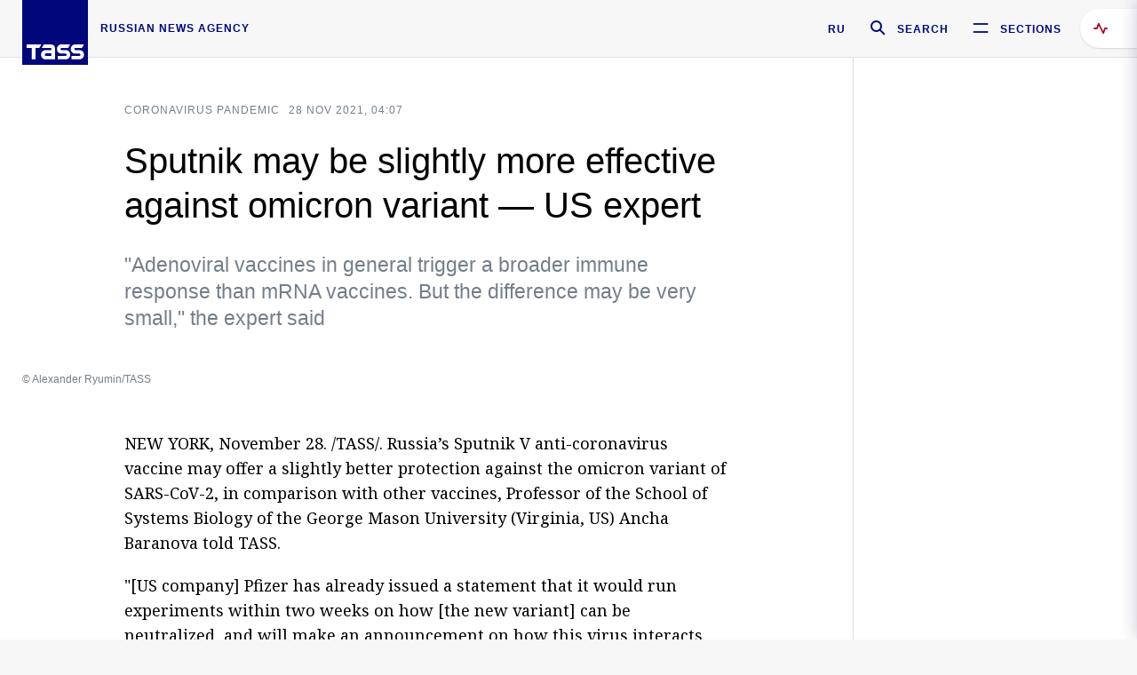

--- FILE ---
content_type: text/html; charset=utf-8
request_url: https://tass.com/world/1367407
body_size: 24206
content:
<!DOCTYPE html><html data-ng-app="tassApp" data-ng-controller="mainController"><head><title>Sputnik may be slightly more effective against omicron variant — US expert -  World - TASS</title><meta name="description" content="&quot;Adenoviral vaccines in general trigger a broader immune response than mRNA vaccines. But the difference may be very small,&quot; the expert said"><meta name="viewport" content="width=device-width, initial-scale=1.0"><meta http-equiv="X-UA-Compatible" content="ie=edge"><meta name="yandex-verification" content="f91ce7b4a203a30a"><meta name="google-site-verification" content="PoyFi2APBqKw8uGePodmFqId646DYLqqS1qiMTh153w"><meta name="msvalidate.01" content="C05302AEC20336D89FE678451D9C5CDC"><meta property="fb:app_id" content="145834367435982"><meta property="fb:pages" content="144698628932572"><meta property="og:site_name" content="TASS"><meta property="og:type" content="article"><meta property="og:image" content="https://cdn-media.tass.ru/width/1200_4ce85301/tass/m2/en/uploads/i/20211128/1341183.jpg"><meta property="og:url" content="https://tass.com/world/1367407"><meta property="og:title" content="Sputnik may be slightly more effective against omicron variant — US expert"><meta property="og:description" content="&quot;Adenoviral vaccines in general trigger a broader immune response than mRNA vaccines. But the difference may be very small,&quot; the expert said"><meta property="twitter:site" content="@tass_agency"><meta property="twitter:site:id" content="285532415"><meta property="twitter:card" content="summary_large_image"><meta property="twitter:title" content="Sputnik may be slightly more effective against omicron variant — US expert"><meta property="twitter:description" content="&quot;Adenoviral vaccines in general trigger a broader immune response than mRNA vaccines. But the difference may be very small,&quot; the expert said"><meta property="twitter:image" content="https://cdn-media.tass.ru/width/1200_4ce85301/tass/m2/en/uploads/i/20211128/1341183.jpg"><meta property="vk:image" content="https://cdn-media.tass.ru/width/1200_4ce85301/tass/m2/en/uploads/i/20211128/1341183.jpg"><link rel="image_src" href="https://cdn-media.tass.ru/width/1200_4ce85301/tass/m2/en/uploads/i/20211128/1341183.jpg"><meta name="gtm-page-type" content="news"><link rel="amphtml" href="https://tass.com/world/1367407/amp"><link rel="apple-touch-icon" href="/img/blocks/common/apple-touch-icon.png"><link rel="apple-touch-icon" sizes="57x57" href="/img/blocks/common/apple-touch-icon-57x57.png"><link rel="apple-touch-icon" sizes="72x72" href="/img/blocks/common/apple-touch-icon-72x72.png"><link rel="apple-touch-icon" sizes="76x76" href="/img/blocks/common/apple-touch-icon-76x76.png"><link rel="apple-touch-icon" sizes="114x114" href="/img/blocks/common/apple-touch-icon-114x114.png"><link rel="apple-touch-icon" sizes="120x120" href="/img/blocks/common/apple-touch-icon-120x120.png"><link rel="apple-touch-icon" sizes="144x144" href="/img/blocks/common/apple-touch-icon-144x144.png"><link rel="apple-touch-icon" sizes="152x152" href="/img/blocks/common/apple-touch-icon-152x152.png"><link rel="apple-touch-icon" sizes="180x180" href="/img/blocks/common/apple-touch-icon-180x180.png"><link href="//fonts.googleapis.com/css?family=Noto+Sans:400,400i,700,700i|Noto+Serif:400,400i,700,700i&amp;amp;subset=cyrillic,cyrillic-ext,latin-ext" rel="stylesheet"><link href="//fonts.googleapis.com/css?family=PT+Serif:,700&amp;amp;subset=cyrillic" rel="stylesheet"><script src="//platform.twitter.com/widgets.js" charset="utf-8" async></script><script src="/newtass/javascript/libs/jwplayer-7.11.2/jwplayer.js"></script><script>jwplayer.key = 'btTjXiuYZsRbqAVggNOhFFVcP3mvO2KkI2kx4w= = ';</script><script>var TASSconfig = {
    centrifugo: {"host":"https://centrifugo.tass.ru","port":"443","user":"1","timestamp":"10","token":"87cf320d40b3d158222430b232ea6803c57e1290d414fcdd78a446615884092e"},
    webSocket: {"host":"wss://comet.tass.ru:443","SID":"--b28c704f1435e1a5ac1a753810d40a57"}
}</script><script src="//cdnjs.cloudflare.com/ajax/libs/jquery/3.2.1/jquery.min.js"></script><script src="//yastatic.net/pcode/adfox/loader.js" crossorigin="anonymous" defer="defer"></script><script src="//yastatic.net/pcode/adfox/header-bidding.js" async="async"></script><script src="//an.yandex.ru/system/context.js" async="async"></script><script src="/newtass/javascript/libs/angular.min.js"></script><script src="/newtass/javascript/libs/angular-sanitize.min.js"></script><script src="/newtass/javascript/libs/angular-touch.min.js"></script><script src="/newtass/javascript/libs/angular-cookies.min.js"></script><script src="/newtass/javascript/libs/angular-mask.min.js"></script><script src="/newtass/javascript/libs/datepicker.js"></script><script src="//cdn.jsdelivr.net/sockjs/1.1/sockjs.min.js"></script><script src="/newtass/javascript/libs/centrifuge.js"></script><script src="/newtass/javascript/app.js?v=90"></script><script src="/newtass/javascript/servises/overlord.js?v=90"></script><script src="/newtass/javascript/servises/centrifuge.js?v=90"></script><script>window.yaContextCb = window.yaContextCb || []</script><script src="https://yandex.ru/ads/system/context.js" async="async"></script><script src="/newtass/javascript/servises/websocket.js?v=90"></script><script src="/newtass/javascript/controllers/mainController.js?v=90"></script><script src="/newtass/javascript/controllers/newsfeedController.js?v=90"></script><script src="/newtass/javascript/controllers/sliderController.js?v=90"></script><script src="/newtass/javascript/controllers/socialController.js?v=90"></script><script src="/newtass/javascript/controllers/videoController.js?v=90"></script><script src="/newtass/javascript/controllers/audioController.js?v=90"></script><script src="/newtass/javascript/controllers/headerController.js?v=90"></script><script src="/newtass/javascript/controllers/contentList.js?v=90"></script><script src="/newtass/javascript/controllers/whatsNewController.js?v=90"></script><script src="/newtass/javascript/controllers/mainMediaController.js?v=90"></script><script src="/newtass/javascript/directives/fullscreenViewDirective.js?v=90"></script><script src="/newtass/javascript/directives/photoFullscreenViewDirective.js?v=90"></script><script src="/newtass/javascript/controllers/menuController.js?v=90"></script><script src="/newtass/javascript/directives/expandableTextIncludes.js?v=90"></script><script src="/newtass/javascript/directives/dateFormatDirective.js?v=90"></script><script src="/newtass/javascript/directives/clickOutsideDirective.js?v=90"></script><script src="/newtass/javascript/directives/urgentDirective.js?v=90"></script><script src="/newtass/javascript/directives/headerTop0Directive.js?v=90"></script><script src="/newtass/javascript/directives/headerDirective.js?v=90"></script><script src="/newtass/javascript/directives/scrollToTopDirective.js?v=90"></script><script src="/newtass/javascript/directives/spoilerExpandDirective.js?v=90"></script><script src="/newtass/javascript/directives/angular-loadscript.js"></script><script src="//www.google.com/recaptcha/api.js"></script><script src="/newtass/javascript/controllers/menuController.js?v=90"></script><script type="application/ld+json">{"@context":"https://schema.org/","@type":"Organization","url":"https://tass.com","name":"TASS","logo":{"@type":"ImageObject","url":"https://tass.com/newtass/img/blocks/common/tass-logo.jpg","width":60,"height":60},"sameAs":["https://www.facebook.com/tassagency","https://www.youtube.com/channel/UCEyGP84v6qbsZy9-pL6Jx2g","https://vk.com/tassagency","https://ok.ru/tassagency","https://www.instagram.com/tass_agency/","https://twitter.com/tass_agency"]}</script><script type="application/ld+json">{"@context":"https://schema.org","@graph":[{"@context":"https://schema.org","@type":"SiteNavigationElement","@id":"#menu-sections","name":"Russian Politics & Diplomacy","url":"https://tass.com/politics"},{"@context":"https://schema.org","@type":"SiteNavigationElement","@id":"#menu-sections","name":"World","url":"https://tass.com/world"},{"@context":"https://schema.org","@type":"SiteNavigationElement","@id":"#menu-sections","name":"Business & Economy","url":"https://tass.com/economy"},{"@context":"https://schema.org","@type":"SiteNavigationElement","@id":"#menu-sections","name":"Military & Defense","url":"https://tass.com/defense"},{"@context":"https://schema.org","@type":"SiteNavigationElement","@id":"#menu-sections","name":"Science & Space","url":"https://tass.com/science"},{"@context":"https://schema.org","@type":"SiteNavigationElement","@id":"#menu-sections","name":"Emergencies ","url":"https://tass.com/emergencies"},{"@context":"https://schema.org","@type":"SiteNavigationElement","@id":"#menu-sections","name":"Society & Culture","url":"https://tass.com/society"},{"@context":"https://schema.org","@type":"SiteNavigationElement","@id":"#menu-sections","name":"Press Review","url":"https://tass.com/pressreview"},{"@context":"https://schema.org","@type":"SiteNavigationElement","@id":"#menu-sections","name":"Sports","url":"https://tass.com/sports"}]}</script><!-- AdFox START--><!-- tasstest--><!-- Площадка: tass.com / Все разделы / fullscreen_com_web--><!-- Категория: <не задана>--><!-- Тип баннера: fullscreen--><div id="adfox_174887496479139980"></div><script>(function (w, n) {
    w[n] = w[n] || [];
    w[n].push({
        ownerId: 255516,
        containerId: 'adfox_174887496479139980',
        params: {
            p1: 'dhyaz',
            p2: 'gdtg'
        }
    });
})(window, 'adfoxAsyncParams');
</script><link id="css-default" rel="stylesheet" media="(min-width: 0px)" href="/newtass/stylesheets/news-page/news-page.css?v=90"><link id="css-md" rel="stylesheet" media="(min-width: 960px)" href="/newtass/stylesheets/news-page/news-page_md.css?v=90"><link id="css-lg" rel="stylesheet" media="(min-width: 1280px)" href="/newtass/stylesheets/news-page/news-page_lg.css?v=90"><link id="css-xl" rel="stylesheet" media="(min-width: 1360px)" href="/newtass/stylesheets/news-page/news-page_xl.css?v=90"><script type="application/ld+json">{"@context":"https://schema.org","@type":"NewsArticle","mainEntityOfPage":{"@type":"WebPage","@id":"https://tass.com/world/1367407"},"headline":"Sputnik may be slightly more effective against omicron variant — US expert","image":["https://cdn-media.tass.ru/width/1200_4ce85301/tass/m2/en/uploads/i/20211128/1341183.jpg"],"datePublished":"2021-11-28T04:07:50.000Z","dateModified":"2021-11-28T04:07:50.000Z","author":{"@type":"Organization","name":"TASS","logo":{"@type":"ImageObject","url":"https://tass.com/newtass/img/blocks/common/tass-logo.jpg","width":60,"height":60}},"publisher":{"@type":"Organization","name":"TASS","logo":{"@type":"ImageObject","url":"https://tass.com/newtass/img/blocks/common/tass-logo.jpg","width":60,"height":60}},"description":"\"Adenoviral vaccines in general trigger a broader immune response than mRNA vaccines. But the difference may be very small,\" the expert said"}</script></head><body data-ng-class="{'lenta-opened': newsFeedMode, 'overbody':$root.mainMenuStatus, 'whats-new-opened': whatsNewOpened}" data-ng-init="pushInRecommendations(1367407)"><!-- Yandex.Metrika counter -->
<script type="text/javascript" >
   (function (d, w, c) {
      (w[c] = w[c] || []).push(function() {
           try {
               w.yaCounter22765936 = new Ya.Metrika({
                   id:22765936,
                   clickmap:true,
                   trackLinks:true,
                   accurateTrackBounce:true,
                   trackHash:true
               });
           } catch(e) { }
       });
       var n = d.getElementsByTagName("script")[0],
           x = "https://mc.yandex.ru/metrika/watch.js",
           s = d.createElement("script"),
           f = function () { n.parentNode.insertBefore(s, n); }
       for (var i = 0; i < document.scripts.length; i++) {
           if (document.scripts[i].src === x) { return; }
       }
       s.type = "text/javascript";
       s.async = true;
       s.src = x;

       if (w.opera == "[object Opera]") {
           d.addEventListener("DOMContentLoaded", f, false);
       } else { f(); }
   })(document, window, "yandex_metrika_callbacks");
</script>
<noscript><div><img src="https://mc.yandex.ru/watch/22765936" style="position:absolute; left:-9999px;" alt="" /></div></noscript>
<!-- /Yandex.Metrika counter -->

<!-- /Yandex.Metrika counter --> 
<script type="text/javascript" >
   (function(m,e,t,r,i,k,a){m[i]=m[i]||function(){(m[i].a=m[i].a||[]).push(arguments)};
   m[i].l=1*new Date();k=e.createElement(t),a=e.getElementsByTagName(t)[0],k.async=1,k.src=r,a.parentNode.insertBefore(k,a)})
   (window, document, "script", "https://mc.yandex.ru/metrika/tag.js", "ym");

   ym(52150180, "init", {
        id:52150180,
        clickmap:true,
        trackLinks:true,
        accurateTrackBounce:true
   });
</script>
<noscript><div><img src="https://mc.yandex.ru/watch/52150180" style="position:absolute; left:-9999px;" alt="" /></div></noscript>
<!-- /Yandex.Metrika counter --><!--LiveInternet counter--><script type="text/javascript">
new Image().src = "//counter.yadro.ru/hit;TASS_total?r"+
escape(document.referrer)+((typeof(screen)=="undefined")?"":
";s"+screen.width+"*"+screen.height+"*"+(screen.colorDepth?
screen.colorDepth:screen.pixelDepth))+";u"+escape(document.URL)+
";"+Math.random();</script><!--/LiveInternet--><!--LiveInternet counter-->
<script type="text/javascript"><!--document.write('<a href="//www.liveinternet.ru/?tass.com"target="_blank"  ><img src="//counter.yadro.ru/logo;tass.com?44.6"title="LiveInternet"alt="" border="0" width="31" height="31"/></a>')//--></script>
<!--/LiveInternet--><div class="banner banner_delimeter"><div class="banner__wrapper"><div class="banner__container" id="970x250_top"><script>window.yaContextCb.push(()=>{
    Ya.adfoxCode.create({
    ownerId: 255516,
    containerId: '970x250_top',
    params: {
        p1: 'csprv',
        p2: 'gcah',
        puid1: JSON.parse('false') || '',
        puid2: '',
        puid3: '',
        puid4: '',
        puid5: '',
        puid6: '',
        puid7: '' 
        },
    lazyLoad: { 
            fetchMargin: 100,
            mobileScaling: 2
        }      
    })
        
})             
</script></div></div></div><header class="header header-on_top" id="header" data-ng-controller="headerController" header-directive="header-directive" ng-class="{'header_hidden': $root.showArticle}"><div class="container" ng-init="counterTime = 520"><div class="header-inner"><div class="header-logo-bar"><a class="header-logo" href="/" data-header_logo="data-header_logo" ="" rel="nofollow"><div class="header-logo__logo"></div></a><div class="header-inscription">russian news agency</div></div><div class="header-bar"><div class="header-lang"><a class="header-lang__item" href="//tass.ru" rel="nofollow" data-header_menu_lang="data-header_menu_lang">RU</a></div><div class="header-search" id="search-btn"><a style="text-decoration:none;" href="/search" rel="nofollow" data-header_menu_search_open="data-header_menu_search_open"><div class="header-search__icon"></div><div class="header-search__label">Search</div></a></div><div class="header-sections" id="open-menu-button" data-ng-click="manageHistoryTrackerForMenu($root.mainMenuStatus=true)" data-header_menu_categories_open="data-header_menu_categories_open"><div class="header-sections__icon"></div><div class="header-sections__label">Sections</div></div></div></div></div><button class="header-news-feed-button" data-header_menu_feed_open="data-header_menu_feed_open" ng-hide="ov.variable.newsfeed.isOpened" ng-click="toggleNewsFeed()" ng-class="{'header-news-feed-button_active': newsFeedLabelActive}"><span ng-cloak="ng-cloak" ng-bind-html="getNewsFeedCounter()"></span></button></header><div class="search-popup"><div class="search-popup__container"><header class="search-popup__header"><div class="search-popup__logo"></div><button class="search-popup__close-button" id="search-btn-close">Close</button></header><form class="search-popup__search-form"><div class="search-input"><div class="search-input__wrapper"><input class="search-input__input-field" autofocus="autofocus" placeholder="Search" data-ng-model="sendParams.searchStr"/><button class="search-input__submit-button" data-ng-click="dispatch()" ng-if="!pending" data-header_menu_search_start="data-header_menu_search_start"></button><div class="search-input__spinner" ng-if="pending"></div></div><ul class="search-input__results-list"><li class="search-input__results-list-item"><button class="search-input__result-title">Economy</button></li><li class="search-input__results-list-item"><button class="search-input__result-title">Sports</button></li><li class="search-input__results-list-item"><button class="search-input__result-title">Culture</button></li></ul></div></form></div></div><div class="menu" data-ng-controller="menuController" data-ng-class="{'menu_opened':$root.mainMenuStatus}" menu-directive="menu-directive"><div class="menu__container"><header class="menu__header"><a class="menu__logo" href="/" rel="nofollow"></a><button class="menu__close-button" id="close-menu-button" data-ng-click="manageHistoryTrackerForMenu($root.mainMenuStatus=false)" data-all_category_close="data-all_category_close">Close</button></header><div class="menu__content" data-ng-class="{'up':$root.mainMenuStatus}"><div class="menu__lists-wrapper"><ul class="menu-sections-list" data-ng-init="init()"><li class="menu-sections-list-item" data-ng-class="{'menu-sections-list-item_active': activeSection === 'politics'}"><div class="menu-sections-list__title-wrapper"><a class="menu-sections-list__title" href="/politics" data-ng-mouseover="onMouseEnter(4954); activeSection = 'politics'" data-all_category_choice="data-all_category_choice">Russian Politics &amp; Diplomacy</a></div><div class="section-preview"><div class="section-preview__content"><div class="section-preview__header"><span class="section-preview__title">Russian Politics &amp; Diplomacy</span><a class="section-preview__link" href="/politics" rel="nofollow" data-header_menu_categories_choice="data-header_menu_categories_choice">Into section →</a></div><ul class="section-preview__subcategories-list"><li class="section-preview__subcategories-list-item"><a class="section-preview__subcategories-list__link" href="/russias-foreign-policy">FOREIGN POLICY</a></li><li class="section-preview__subcategories-list-item"><a class="section-preview__subcategories-list__link" href="/domestic-policy">DOMESTIC POLICY</a></li></ul><div class="section-preview__news"><div data-ng-bind-html="newsContainer"></div><div data-ng-if="!newsContainer"><div class="news-preview news-preview_default"><div class="news-preview__body"><div class="news-preview__loader-long"></div><div class="news-preview__loader-long"></div><div class="news-preview__loader-long"></div></div></div><div class="news-preview news-preview_default"><div class="news-preview__body"><div class="news-preview__loader-long"></div><div class="news-preview__loader-long"></div><div class="news-preview__loader-long"></div></div></div><div class="news-preview news-preview_default"><div class="news-preview__body"><div class="news-preview__loader-long"></div><div class="news-preview__loader-long"></div><div class="news-preview__loader-long"></div></div></div></div></div></div></div></li><li class="menu-sections-list-item" data-ng-class="{'menu-sections-list-item_active': activeSection === 'world'}"><div class="menu-sections-list__title-wrapper"><a class="menu-sections-list__title" href="/world" data-ng-mouseover="onMouseEnter(4844); activeSection = 'world'" data-all_category_choice="data-all_category_choice">World</a></div><div class="section-preview"><div class="section-preview__content"><div class="section-preview__header"><span class="section-preview__title">World</span><a class="section-preview__link" href="/world" rel="nofollow" data-header_menu_categories_choice="data-header_menu_categories_choice">Into section →</a></div><ul class="section-preview__subcategories-list"></ul><div class="section-preview__news"><div data-ng-bind-html="newsContainer"></div><div data-ng-if="!newsContainer"><div class="news-preview news-preview_default"><div class="news-preview__body"><div class="news-preview__loader-long"></div><div class="news-preview__loader-long"></div><div class="news-preview__loader-long"></div></div></div><div class="news-preview news-preview_default"><div class="news-preview__body"><div class="news-preview__loader-long"></div><div class="news-preview__loader-long"></div><div class="news-preview__loader-long"></div></div></div><div class="news-preview news-preview_default"><div class="news-preview__body"><div class="news-preview__loader-long"></div><div class="news-preview__loader-long"></div><div class="news-preview__loader-long"></div></div></div></div></div></div></div></li><li class="menu-sections-list-item" data-ng-class="{'menu-sections-list-item_active': activeSection === 'economy'}"><div class="menu-sections-list__title-wrapper"><a class="menu-sections-list__title" href="/economy" data-ng-mouseover="onMouseEnter(4845); activeSection = 'economy'" data-all_category_choice="data-all_category_choice">Business &amp; Economy</a></div><div class="section-preview"><div class="section-preview__content"><div class="section-preview__header"><span class="section-preview__title">Business &amp; Economy</span><a class="section-preview__link" href="/economy" rel="nofollow" data-header_menu_categories_choice="data-header_menu_categories_choice">Into section →</a></div><ul class="section-preview__subcategories-list"><li class="section-preview__subcategories-list-item"><a class="section-preview__subcategories-list__link" href="/oil-gas-industry">Oil &amp; gas industry</a></li><li class="section-preview__subcategories-list-item"><a class="section-preview__subcategories-list__link" href="/internet-telecom">Internet &amp; Telecom</a></li><li class="section-preview__subcategories-list-item"><a class="section-preview__subcategories-list__link" href="/trade-cooperation">Trade &amp; Cooperation</a></li><li class="section-preview__subcategories-list-item"><a class="section-preview__subcategories-list__link" href="/transport">Transport</a></li></ul><div class="section-preview__news"><div data-ng-bind-html="newsContainer"></div><div data-ng-if="!newsContainer"><div class="news-preview news-preview_default"><div class="news-preview__body"><div class="news-preview__loader-long"></div><div class="news-preview__loader-long"></div><div class="news-preview__loader-long"></div></div></div><div class="news-preview news-preview_default"><div class="news-preview__body"><div class="news-preview__loader-long"></div><div class="news-preview__loader-long"></div><div class="news-preview__loader-long"></div></div></div><div class="news-preview news-preview_default"><div class="news-preview__body"><div class="news-preview__loader-long"></div><div class="news-preview__loader-long"></div><div class="news-preview__loader-long"></div></div></div></div></div></div></div></li><li class="menu-sections-list-item" data-ng-class="{'menu-sections-list-item_active': activeSection === 'defense'}"><div class="menu-sections-list__title-wrapper"><a class="menu-sections-list__title" href="/defense" data-ng-mouseover="onMouseEnter(4953); activeSection = 'defense'" data-all_category_choice="data-all_category_choice">Military &amp; Defense</a></div><div class="section-preview"><div class="section-preview__content"><div class="section-preview__header"><span class="section-preview__title">Military &amp; Defense</span><a class="section-preview__link" href="/defense" rel="nofollow" data-header_menu_categories_choice="data-header_menu_categories_choice">Into section →</a></div><ul class="section-preview__subcategories-list"></ul><div class="section-preview__news"><div data-ng-bind-html="newsContainer"></div><div data-ng-if="!newsContainer"><div class="news-preview news-preview_default"><div class="news-preview__body"><div class="news-preview__loader-long"></div><div class="news-preview__loader-long"></div><div class="news-preview__loader-long"></div></div></div><div class="news-preview news-preview_default"><div class="news-preview__body"><div class="news-preview__loader-long"></div><div class="news-preview__loader-long"></div><div class="news-preview__loader-long"></div></div></div><div class="news-preview news-preview_default"><div class="news-preview__body"><div class="news-preview__loader-long"></div><div class="news-preview__loader-long"></div><div class="news-preview__loader-long"></div></div></div></div></div></div></div></li><li class="menu-sections-list-item" data-ng-class="{'menu-sections-list-item_active': activeSection === 'science'}"><div class="menu-sections-list__title-wrapper"><a class="menu-sections-list__title" href="/science" data-ng-mouseover="onMouseEnter(4957); activeSection = 'science'" data-all_category_choice="data-all_category_choice">Science &amp; Space</a></div><div class="section-preview"><div class="section-preview__content"><div class="section-preview__header"><span class="section-preview__title">Science &amp; Space</span><a class="section-preview__link" href="/science" rel="nofollow" data-header_menu_categories_choice="data-header_menu_categories_choice">Into section →</a></div><ul class="section-preview__subcategories-list"></ul><div class="section-preview__news"><div data-ng-bind-html="newsContainer"></div><div data-ng-if="!newsContainer"><div class="news-preview news-preview_default"><div class="news-preview__body"><div class="news-preview__loader-long"></div><div class="news-preview__loader-long"></div><div class="news-preview__loader-long"></div></div></div><div class="news-preview news-preview_default"><div class="news-preview__body"><div class="news-preview__loader-long"></div><div class="news-preview__loader-long"></div><div class="news-preview__loader-long"></div></div></div><div class="news-preview news-preview_default"><div class="news-preview__body"><div class="news-preview__loader-long"></div><div class="news-preview__loader-long"></div><div class="news-preview__loader-long"></div></div></div></div></div></div></div></li><li class="menu-sections-list-item" data-ng-class="{'menu-sections-list-item_active': activeSection === 'emergencies'}"><div class="menu-sections-list__title-wrapper"><a class="menu-sections-list__title" href="/emergencies" data-ng-mouseover="onMouseEnter(4992); activeSection = 'emergencies'" data-all_category_choice="data-all_category_choice">Emergencies </a></div><div class="section-preview"><div class="section-preview__content"><div class="section-preview__header"><span class="section-preview__title">Emergencies </span><a class="section-preview__link" href="/emergencies" rel="nofollow" data-header_menu_categories_choice="data-header_menu_categories_choice">Into section →</a></div><ul class="section-preview__subcategories-list"></ul><div class="section-preview__news"><div data-ng-bind-html="newsContainer"></div><div data-ng-if="!newsContainer"><div class="news-preview news-preview_default"><div class="news-preview__body"><div class="news-preview__loader-long"></div><div class="news-preview__loader-long"></div><div class="news-preview__loader-long"></div></div></div><div class="news-preview news-preview_default"><div class="news-preview__body"><div class="news-preview__loader-long"></div><div class="news-preview__loader-long"></div><div class="news-preview__loader-long"></div></div></div><div class="news-preview news-preview_default"><div class="news-preview__body"><div class="news-preview__loader-long"></div><div class="news-preview__loader-long"></div><div class="news-preview__loader-long"></div></div></div></div></div></div></div></li><li class="menu-sections-list-item" data-ng-class="{'menu-sections-list-item_active': activeSection === 'society'}"><div class="menu-sections-list__title-wrapper"><a class="menu-sections-list__title" href="/society" data-ng-mouseover="onMouseEnter(4956); activeSection = 'society'" data-all_category_choice="data-all_category_choice">Society &amp; Culture</a></div><div class="section-preview"><div class="section-preview__content"><div class="section-preview__header"><span class="section-preview__title">Society &amp; Culture</span><a class="section-preview__link" href="/society" rel="nofollow" data-header_menu_categories_choice="data-header_menu_categories_choice">Into section →</a></div><ul class="section-preview__subcategories-list"></ul><div class="section-preview__news"><div data-ng-bind-html="newsContainer"></div><div data-ng-if="!newsContainer"><div class="news-preview news-preview_default"><div class="news-preview__body"><div class="news-preview__loader-long"></div><div class="news-preview__loader-long"></div><div class="news-preview__loader-long"></div></div></div><div class="news-preview news-preview_default"><div class="news-preview__body"><div class="news-preview__loader-long"></div><div class="news-preview__loader-long"></div><div class="news-preview__loader-long"></div></div></div><div class="news-preview news-preview_default"><div class="news-preview__body"><div class="news-preview__loader-long"></div><div class="news-preview__loader-long"></div><div class="news-preview__loader-long"></div></div></div></div></div></div></div></li><li class="menu-sections-list-item" data-ng-class="{'menu-sections-list-item_active': activeSection === 'pressreview'}"><div class="menu-sections-list__title-wrapper"><a class="menu-sections-list__title" href="/pressreview" data-ng-mouseover="onMouseEnter(4981); activeSection = 'pressreview'" data-all_category_choice="data-all_category_choice">Press Review</a></div><div class="section-preview"><div class="section-preview__content"><div class="section-preview__header"><span class="section-preview__title">Press Review</span><a class="section-preview__link" href="/pressreview" rel="nofollow" data-header_menu_categories_choice="data-header_menu_categories_choice">Into section →</a></div><ul class="section-preview__subcategories-list"></ul><div class="section-preview__news"><div data-ng-bind-html="newsContainer"></div><div data-ng-if="!newsContainer"><div class="news-preview news-preview_default"><div class="news-preview__body"><div class="news-preview__loader-long"></div><div class="news-preview__loader-long"></div><div class="news-preview__loader-long"></div></div></div><div class="news-preview news-preview_default"><div class="news-preview__body"><div class="news-preview__loader-long"></div><div class="news-preview__loader-long"></div><div class="news-preview__loader-long"></div></div></div><div class="news-preview news-preview_default"><div class="news-preview__body"><div class="news-preview__loader-long"></div><div class="news-preview__loader-long"></div><div class="news-preview__loader-long"></div></div></div></div></div></div></div></li><li class="menu-sections-list-item" data-ng-class="{'menu-sections-list-item_active': activeSection === 'sports'}"><div class="menu-sections-list__title-wrapper"><a class="menu-sections-list__title" href="/sports" data-ng-mouseover="onMouseEnter(4869); activeSection = 'sports'" data-all_category_choice="data-all_category_choice">Sports</a></div><div class="section-preview"><div class="section-preview__content"><div class="section-preview__header"><span class="section-preview__title">Sports</span><a class="section-preview__link" href="/sports" rel="nofollow" data-header_menu_categories_choice="data-header_menu_categories_choice">Into section →</a></div><ul class="section-preview__subcategories-list"></ul><div class="section-preview__news"><div data-ng-bind-html="newsContainer"></div><div data-ng-if="!newsContainer"><div class="news-preview news-preview_default"><div class="news-preview__body"><div class="news-preview__loader-long"></div><div class="news-preview__loader-long"></div><div class="news-preview__loader-long"></div></div></div><div class="news-preview news-preview_default"><div class="news-preview__body"><div class="news-preview__loader-long"></div><div class="news-preview__loader-long"></div><div class="news-preview__loader-long"></div></div></div><div class="news-preview news-preview_default"><div class="news-preview__body"><div class="news-preview__loader-long"></div><div class="news-preview__loader-long"></div><div class="news-preview__loader-long"></div></div></div></div></div></div></div></li></ul><ul class="menu-links-list"><li class="menu-links-list-item"><a class="menu-links-list__link" href="/specialprojects" rel="nofollow">Special projects</a></li><li class="menu-links-list-item" data-ng-class="{'menu-links-list-item_active': activeSection === 1}"><div class="menu-links-list__title-wrapper"><div class="menu-links-list__title" data-ng-mouseover="activeSection = 1">TASS</div></div><div class="links-block links-block_one-column"><div class="links-block__content"><div class="links-block-section"><div class="links-block-section__title">Agency</div><ul class="links-block-section__list"><li class="links-block-section__list-item"><a class="links-block-section__link" href="/today" rel="nofollow">TASS today</a></li><li class="links-block-section__list-item"><a class="links-block-section__link" href="/history" rel="nofollow">History</a></li><li class="links-block-section__list-item"><a class="links-block-section__link" href="/team" rel="nofollow">Management</a></li><li class="links-block-section__list-item"><a class="links-block-section__link" href="/contacts" rel="nofollow">Contacts</a></li></ul></div><div class="links-block-section"><div class="links-block-section__title">Projects &amp; Services</div><ul class="links-block-section__list"><li class="links-block-section__list-item"><a class="links-block-section__link" href="http://www.tassphoto.com/en" rel="nofollow">TASS-PHOTO</a></li><li class="links-block-section__list-item"><a class="links-block-section__link" href="https://terminal.tass.ru/" rel="nofollow">NEWS TERMINAL</a></li></ul></div><div class="links-block-section"><div class="links-block-section__title"></div><ul class="links-block-section__list"><li class="links-block-section__list-item"><a class="links-block-section__link" href="https://cdn.tass.ru/data/files/ru/politika-obrabotki-dannyh-tassru.docx" rel="nofollow">Personal data processing policy TASS</a></li><li class="links-block-section__list-item"><a class="links-block-section__link" href="/press-releases" rel="nofollow">Press Releases</a></li><li class="links-block-section__list-item"><a class="links-block-section__link" href="/privacy-policy" rel="nofollow">Privacy Policy​ tass.com</a></li><li class="links-block-section__list-item"><a class="links-block-section__link" href="/terms-of-use" rel="nofollow">Terms of use</a></li><li class="links-block-section__list-item"><a class="links-block-section__link" href="/anti-corruption" rel="nofollow">ANTI-Corruption</a></li></ul></div></div></div></li><li class="menu-links-list-item" data-ng-class="{'menu-links-list-item_active': activeSection === 2}"><div class="menu-links-list__title-wrapper"><div class="menu-links-list__title" data-ng-mouseover="activeSection = 2">Subscribe</div></div><div class="links-block links-block_two-column"><div class="links-block__content"><div class="links-block-section"><div class="links-block-section__title">Social Media</div><ul class="links-block-section__list"><li class="links-block-section__list-item"><a class="links-block-section__link" href="https://t.me/tassagency_en" rel="nofollow">Telegram</a></li></ul></div><div class="links-block-section"><div class="links-block-section__title">Subscriptions</div><ul class="links-block-section__list"><li class="links-block-section__list-item"><a class="links-block-section__link links-block-section__link_icon" href="http://tass.com/rss/v2.xml" rel="nofollow"><span class="links-block-section__link-icon" style="background-image: url('https://tass.com/newtass/img/blocks/menu-links-list/rss.svg')"></span>RSS</a></li></ul></div></div></div></li><li class="menu-links-list-item"><a class="menu-links-list__link" href="/ads" rel="nofollow">Advertising</a></li><li class="menu-links-list-item"><a class="menu-links-list__link" href="/contacts" rel="nofollow">Contacts</a></li></ul></div></div></div></div><div class="news-feed" data-ng-controller="newsFeedController" ng-init="init()"><div ng-class="{'news-feed-back': isOpened}"></div><div class="news-feed-column" ng-class="{'news-feed-column_opened': isOpened}"><div class="news-feed-close" ng-click="closeNewsFeed()" data-header_menu_feed_close="data-header_menu_feed_close"></div><div class="news-feed-content" id="news-feed-content"><div class="news-feed-list"><div class="news-feed-btn" ng-class="{'news-feed-btn_active': newsFeedCounter}" ng-click="loadmessages(true)"><div class="news-feed-btn__inner" ng-bind-html="getNewsFeedCounter()"></div></div><div class="news-feed-day-container" data-ng-repeat="dayPoint in newsFeed | orderObjectBy:'date':true"><div class="news-feed-daypoint">{{dayPoint.date | date : 'd MMMM yyyy'}}</div><a class="news-feed-item" data-ng-class="{'news-feed-item_flash': newsPoint.isFlash, 'news-feed-item_new': newsPoint.isNew}" data-ng-href="{{newsPoint.link}}" data-ng-repeat="newsPoint in dayPoint | orderObjectBy:'date':true" data-ng-if="newsPoint.toShow"><div class="news-feed-item__header"><div class="news-feed-item__date">{{newsPoint.date * 1000 | date : 'HH:mm'}} {{newsPoint.mark}}</div></div><div class="news-feed-item__title-wrap"><div class="news-feed-item__title" data-header_menu_feed_title="data-header_menu_feed_title" data-ng-if="!newsPoint.subtitle">{{newsPoint.title}}</div><div data-ng-if="newsPoint.subtitle" data-header_menu_feed_title="data-header_menu_feed_title"><div class="news-feed-item__title">{{newsPoint.title+ ' '}}</div><div class="news-feed-item__subtitle">{{newsPoint.subtitle}}</div></div><div class="news-feed-item__photo" data-ng-if="newsPoint.showPhoto &amp;&amp; newsPoint.image" data-header_menu_feed_photo="data-header_menu_feed_photo"><img data-ng-src="{{newsPoint.image}}" alt=""/></div></div></a></div></div><div class="news-feed-endpoint" id="news-feed-endpoint"></div></div><a class="news-feed-link" data-ng-href="/search" data-header_menu_feed_all="data-header_menu_feed_all">All news</a></div></div><main class="container"><section class="section-grid" id="news"><div class="section-grid__col section-grid__col_center"><div class="news" data-io-article-url="https://tass.com/world/1367407"><div class="column"><div class="news-header"><div class="news-header__top"><div class="news-header__marker"><a href="/coronavirus-outbreak-in-china" style="text-decoration:none">Coronavirus pandemic</a></div><div class="news-header__date" ng-cloak="ng-cloak"><span class="news-header__date-date"><dateformat time="1638072470" mode="abs"></dateformat></span></div></div><h1 class="news-header__title">Sputnik may be slightly more effective against omicron variant — US expert

</h1><div class="news-header__lead">"Adenoviral vaccines in general trigger a broader immune response than mRNA vaccines. But the difference may be very small," the expert said</div><div class="news-header__actions"></div></div></div><div class="news-media news-media_photo"><div class="text-include text-include-photo"><img class="text-include-photo__img" ng-class="{'resize':undefined}" src="//cdn-media.tass.ru/width/1020_b9261fa1/tass/m2/en/uploads/i/20211128/1341183.jpg" alt=""/><a class="text-include-photo__source" data-ng-href="" target="_blank">© Alexander Ryumin/TASS</a></div></div><div class="text-content"><div class="text-block"><p>NEW YORK, November 28. /TASS/. Russia&rsquo;s Sputnik V anti-coronavirus vaccine may offer a slightly better protection against the omicron variant of SARS-CoV-2, in comparison with other vaccines, Professor of the School of Systems Biology of the George Mason University (Virginia, US) Ancha Baranova told TASS.</p>

<p>&quot;[US company] Pfizer has already issued a statement that it would run experiments within two weeks on how [the new variant] can be neutralized, and will make an announcement on how this virus interacts with antibodies,&quot; she said. &quot;In fact, this data will be relevant for all other vaccines based on a full-sized antigen. Pfizer&rsquo;s data will be roughly accurate for Sputnik,&quot; she said.</p>

<p>&quot;Sputnik may perform a bit better, for several percent. Adenoviral vaccines in general trigger a broader immune response than mRNA vaccines. But the difference may be very small,&quot; the expert continued.</p>

<p>In her opinion, present-day vaccines may turn out to be less effective against the new variant. &quot;We will find this out from figures in Pfizer&rsquo;s data. This information will most likely be relevant for Sputnik as well,&quot; the expert continued. &quot;All vaccines contain approximately the same set of genes.&quot;</p>

<p>The data on the new SARS-CoV-2 variant, B.1.1.529, which was identified in the south of Africa, was put on the international database GISAID on November 22.</p>

<p>The WHO expressed concern over reports from South Africa about the rapid spread of the infection in the densely-populated Gauteng province, which may indicate the strain&rsquo;s high transmissibility. Several countries have suspended air service with South Africa and other countries in the south of Africa.</p>

<p>Suspected cases of the omicron variant have been reported in the Netherlands, the Czech Republic and Austria. Confirmed cases have been registered in Belgium, Israel, Hong Kong, Germany, the United Kingdom and Italy.</p>
</div></div><div class="column"><div class="news-actions"></div></div></div></div><div class="section-grid__col section-grid__col_right"><div class="banner banner_sticky"><div class="banner__wrapper"><div class="banner__container" id="vb_top"><script>window.yaContextCb.push(()=>{
    Ya.adfoxCode.create({
    ownerId: 255516,
    containerId: 'vb_top',
    params: {
        p1: 'csprt',
        p2: 'gbws',
        puid1: JSON.parse('false') || '',
        puid2: '',
        puid3: '',
        puid4: '',
        puid5: '',
        puid6: '',
        puid7: '' 
        },
    lazyLoad: { 
        fetchMargin: 100,
        mobileScaling: 2
        }            
    })   
})

// reload every 30 sec
const startReloadInterval = () => {
    window.vbTopIntervalId = setInterval(() => {
        Ya.adfoxCode.reload('vb_top', {onlyIfWasVisible: true})
    }, 30000)
}

startReloadInterval();    

window.addEventListener('blur', () => clearInterval(window.vbTopIntervalId));
window.addEventListener('focus', () => startReloadInterval());              
    </script></div></div></div></div></section><div class="section-grid"><div class="section-grid__col section-grid__col_center"><div class="news-content news-content_default"><a class="news-content__container" href="/world/2072727"><div class="news-content__info"><div class="news-content__date"><dateformat time="1768648397" mode="rel"></dateformat></div></div><div class="news-content__header"><span class="news-content__title">Over 50 mosques burned in Iran during protests — embassy in Russia</span></div><div class="news-content__lead">According to the embassy, there were also killings of the wounded</div><div class="news-content__link" data-article_full="data-article_full">Read more</div></a></div></div><div class="section-grid__col section-grid__col_right"><div class="banner_sticky"><div class="banner border-top__0"><div class="banner__wrapper"><div class="banner__container" id="tgb_5937882931"><script>window.yaContextCb.push(()=>{
    Ya.adfoxCode.create({
    ownerId: 255516,
    containerId: 'tgb_5937882931',
    params: {
        p1: 'csprw',
        p2: 'gcbv',
        puid1: JSON.parse('false') || '',
        puid2: '',
        puid3: '',
        puid4: '',
        puid5: '',
        puid6: '',
        puid7: '' 
        },
    lazyLoad: { 
        fetchMargin: 100,
        mobileScaling: 2
        }           
    })   
})</script></div></div></div></div></div></div><section class="news-list-content" id="news-list" data-ng-controller="contentList" data-ng-init="firstInit()"><div class="list-item" ng-show="newsListCount &gt; 0"><div class="banner banner_delimeter banner--border-bottom" data-id="970x250_inline_8814918929"><div class="banner__wrapper"><div class="banner__container" id="970x250_inline_8814918929"><script>window.yaContextCb.push(()=>{
    Ya.adfoxCode.create({
    ownerId: 255516,
    containerId: '970x250_inline_8814918929',
    onRender: () => {
        const elem = document.querySelector('[data-id="970x250_inline_8814918929"]');

        if (elem) {
          elem.className = elem.className.replace("banner--border-bottom", 'banner--border-y');
        }
    },
    params: {
        p1: 'cirrn',
        p2: 'gcah',
        puid1: JSON.parse('false') || '',
        puid2: '',
        puid3: '',
        puid4: '',
        puid5: '',
        puid6: '',
        puid7: '' 
        },
    lazyLoad: { 
        fetchMargin: 100,
        mobileScaling: 2
        }           
    })   
})          
</script></div></div></div><div class="news-list-content__continer"><div class="news-list-content__news-list-section"><div class="news-list-content__news-block"><div class="news-content news-content_default"><a class="news-content__container" href="/world/2072559"><div class="news-content__info"><div class="news-content__date"><dateformat time="1768582417" mode="rel"></dateformat></div></div><div class="news-content__header"><span class="news-content__title">Ukraine needs to make 'painful concessions' to achieve peace — Czech president</span></div><div class="news-content__lead">Petr Pavel did not say which concessions he was referring to</div><div class="news-content__link" data-article_full="data-article_full">Read more</div></a></div><div class="news-content news-content_default"><a class="news-content__container" href="/world/2072565"><div class="news-content__info"><div class="news-content__date"><dateformat time="1768583207" mode="rel"></dateformat></div></div><div class="news-content__header"><span class="news-content__title">Trump threatens countries opposing US plans on Greenland with tariffs</span></div><div class="news-content__lead">The United States needs Greenland for national security, the US president noted</div><div class="news-content__photo-wrapper"><div class="news-content__photo" style="background-image: url(//cdn-media.tass.ru/width/680_18162ead/tass/m2/en/uploads/i/20260116/1463095.jpg)"></div></div><div class="news-content__link" data-article_full="data-article_full">Read more</div></a></div><div class="news-content news-content_default"><a class="news-content__container" href="/world/2072323"><div class="news-content__info"><div class="news-content__date"><dateformat time="1768559014" mode="rel"></dateformat></div></div><div class="news-content__header"><span class="news-content__title">India’s IIT Madras researchers develop innovative ramjet-propelled artillery shells</span></div><div class="news-content__lead">According to the institute’s press release, the new 155mm ammunition will significantly enhance the Indian Army’s firepower</div><div class="news-content__link" data-article_full="data-article_full">Read more</div></a></div><div class="news-content news-content_default"><a class="news-content__container" href="/society/2072573"><div class="news-content__info"><div class="news-content__date"><dateformat time="1768584105" mode="rel"></dateformat></div></div><div class="news-content__header"><span class="news-content__title">Chadian president awarded 2026 African Peace Prize</span></div><div class="news-content__lead">Experts highlighted the efforts of Mahamat Idriss Deby to strengthen national unity, combat extremism and cross-border crime, and use dialogue as a strategic tool to resolve political and regional disputes</div><div class="news-content__link" data-article_full="data-article_full">Read more</div></a></div><div class="news-content news-content_default"><a class="news-content__container" href="/politics/1720455"><div class="news-content__info"><div class="news-content__date"><dateformat time="1702502546" mode="rel"></dateformat></div></div><div class="news-content__header"><span class="news-content__title">Kiev promised victory, but US now starts to realize it was deceived — Kremlin</span></div><div class="news-content__lead">According to Dmitry Peskov, the Washington administration is now &quot;beginning to ponder on the question of where their money went,&quot; because &quot;the Kiev regime promised&quot; that aid worth $100 billion will secure them victory on the battlefield</div><div class="news-content__link" data-article_full="data-article_full">Read more</div></a></div></div><div class="news-list-content__aside"><div class="banner banner_sticky"><div class="banner__wrapper"><div class="banner__container" id="vb_inline_8781313503"><script>window.yaContextCb.push(()=>{
    Ya.adfoxCode.create({
    ownerId: 255516,
    containerId: 'vb_inline_8781313503',
    params: {
        p1: 'cirrl',
        p2: 'gbws',
        puid1: JSON.parse('false') || '',
        puid2: '',
        puid3: '',
        puid4: '',
        puid5: '',
        puid6: '',
        puid7: '' 
        },
    lazyLoad: { 
        fetchMargin: 100,
        mobileScaling: 2
        }            
    })   
}) 
    </script></div></div></div></div></div></div></div><div class="list-item" ng-show="newsListCount &gt; 1"><div class="banner banner_delimeter banner--border-bottom" data-id="970x250_inline_2742431425"><div class="banner__wrapper"><div class="banner__container" id="970x250_inline_2742431425"><script>window.yaContextCb.push(()=>{
    Ya.adfoxCode.create({
    ownerId: 255516,
    containerId: '970x250_inline_2742431425',
    onRender: () => {
        const elem = document.querySelector('[data-id="970x250_inline_2742431425"]');

        if (elem) {
          elem.className = elem.className.replace("banner--border-bottom", 'banner--border-y');
        }
    },
    params: {
        p1: 'cirrn',
        p2: 'gcah',
        puid1: JSON.parse('false') || '',
        puid2: '',
        puid3: '',
        puid4: '',
        puid5: '',
        puid6: '',
        puid7: '' 
        },
    lazyLoad: { 
        fetchMargin: 100,
        mobileScaling: 2
        }           
    })   
})          
</script></div></div></div><div class="news-list-content__continer"><div class="news-list-content__news-list-section"><div class="news-list-content__news-block"><div class="news-content news-content_default"><a class="news-content__container" href="/world/2072679"><div class="news-content__info"><div class="news-content__date"><dateformat time="1768618639" mode="rel"></dateformat></div></div><div class="news-content__header"><span class="news-content__title">Venezuela will defend its economic rights, develop production — Rodriguez</span></div><div class="news-content__lead">A national committee will be created for this purpose, Venezuela’s authorized President said</div><div class="news-content__link" data-article_full="data-article_full">Read more</div></a></div><div class="news-content news-content_default"><a class="news-content__container" href="/world/2072673"><div class="news-content__info"><div class="news-content__date"><dateformat time="1768611901" mode="rel"></dateformat></div></div><div class="news-content__header"><span class="news-content__title">US military operation in Venezuela kills 83 people, defense chief says</span></div><div class="news-content__lead">32 Cuban comrades were among those 83 killed, Venezuelan Defense Minister Vladimir Padrino Lopez said</div><div class="news-content__photo-wrapper"><div class="news-content__photo" style="background-image: url(//cdn-media.tass.ru/width/680_18162ead/tass/m2/en/uploads/i/20260117/1463119.jpg)"></div></div><div class="news-content__link" data-article_full="data-article_full">Read more</div></a></div><div class="news-content news-content_default"><a class="news-content__container" href="/economy/2072383"><div class="news-content__info"><div class="news-content__date"><dateformat time="1768563607" mode="rel"></dateformat></div></div><div class="news-content__header"><span class="news-content__title">Gazprom notes active gas withdrawal from Ukrainian underground storage facilities</span></div><div class="news-content__lead">Gas reserves in the sole underground gas storage of the Baltic States dropped below 40% on January 15, the Russian gas major added</div><div class="news-content__link" data-article_full="data-article_full">Read more</div></a></div><div class="news-content news-content_default"><a class="news-content__container" href="/politics/2072351"><div class="news-content__info"><div class="news-content__date"><dateformat time="1768560996" mode="rel"></dateformat></div></div><div class="news-content__header"><span class="news-content__title">Kremlin welcomes signals from Rome, Paris, Berlin regarding dialogue with Moscow</span></div><div class="news-content__lead">Dmitry Peskov noted that it was necessary to talk to Russia</div><div class="news-content__photo-wrapper"><div class="news-content__photo" style="background-image: url(//cdn-media.tass.ru/width/680_18162ead/tass/m2/en/uploads/i/20260116/1463071.jpg)"></div></div><div class="news-content__link" data-article_full="data-article_full">Read more</div></a></div><div class="news-content news-content_default"><a class="news-content__container" href="/world/2072659"><div class="news-content__info"><div class="news-content__date"><dateformat time="1768598100" mode="rel"></dateformat></div></div><div class="news-content__header"><span class="news-content__title">Rodriguez’s envoy visits US for high-level meetings — WP</span></div><div class="news-content__lead">According to the newspaper, Felix Plasencia, who previously served as the Bolivarian republic’s foreign minister, has visited Washington for consultations with senior US officials</div><div class="news-content__link" data-article_full="data-article_full">Read more</div></a></div></div><div class="news-list-content__aside"><div class="banner banner_sticky"><div class="banner__wrapper"><div class="banner__container" id="vb_inline_1533807195"><script>window.yaContextCb.push(()=>{
    Ya.adfoxCode.create({
    ownerId: 255516,
    containerId: 'vb_inline_1533807195',
    params: {
        p1: 'cirrl',
        p2: 'gbws',
        puid1: JSON.parse('false') || '',
        puid2: '',
        puid3: '',
        puid4: '',
        puid5: '',
        puid6: '',
        puid7: '' 
        },
    lazyLoad: { 
        fetchMargin: 100,
        mobileScaling: 2
        }            
    })   
}) 
    </script></div></div></div></div></div></div></div><div class="list-item" ng-show="newsListCount &gt; 2"><div class="banner banner_delimeter banner--border-bottom" data-id="970x250_inline_4371753553"><div class="banner__wrapper"><div class="banner__container" id="970x250_inline_4371753553"><script>window.yaContextCb.push(()=>{
    Ya.adfoxCode.create({
    ownerId: 255516,
    containerId: '970x250_inline_4371753553',
    onRender: () => {
        const elem = document.querySelector('[data-id="970x250_inline_4371753553"]');

        if (elem) {
          elem.className = elem.className.replace("banner--border-bottom", 'banner--border-y');
        }
    },
    params: {
        p1: 'cirrn',
        p2: 'gcah',
        puid1: JSON.parse('false') || '',
        puid2: '',
        puid3: '',
        puid4: '',
        puid5: '',
        puid6: '',
        puid7: '' 
        },
    lazyLoad: { 
        fetchMargin: 100,
        mobileScaling: 2
        }           
    })   
})          
</script></div></div></div><div class="news-list-content__continer"><div class="news-list-content__news-list-section"><div class="news-list-content__news-block"><div class="news-content news-content_default"><a class="news-content__container" href="/politics/2072693"><div class="news-content__info"><div class="news-content__date"><dateformat time="1768625820" mode="rel"></dateformat></div></div><div class="news-content__header"><span class="news-content__title">Ninety-nine Ukrainian drones downed over Russian regions overnight</span></div><div class="news-content__lead">29 of them were destroyed over the Belgorod Region</div><div class="news-content__link" data-article_full="data-article_full">Read more</div></a></div><div class="news-content news-content_default"><a class="news-content__container" href="/politics/2072491"><div class="news-content__info"><div class="news-content__date"><dateformat time="1768573268" mode="rel"></dateformat></div></div><div class="news-content__header"><span class="news-content__title">Russian troops destroy Ukrainian army’s HIMARS system that attacked civilian facilities</span></div><div class="news-content__lead">The Ukrainian army’s HIMARS MLRS was completely destroyed together with its crew as a result of prompt and well-coordinated operations by the teams of reconnaissance and strike UAV operators</div><div class="news-content__link" data-article_full="data-article_full">Read more</div></a></div><div class="news-content news-content_default"><a class="news-content__container" href="/politics/2072495"><div class="news-content__info"><div class="news-content__date"><dateformat time="1768573429" mode="rel"></dateformat></div></div><div class="news-content__header"><span class="news-content__title">Russian foreign ministry advises Russian citizens not to travel to Moldova</span></div><div class="news-content__lead">&quot;Moscow continues to record numerous episodes of discrimination, ungrounded harassment and undue treatment of Russian citizens in Moldova by the Moldovan authorities,&quot; the ministry said</div><div class="news-content__photo-wrapper"><div class="news-content__photo" style="background-image: url(//cdn-media.tass.ru/width/680_18162ead/tass/m2/en/uploads/i/20260116/1463087.jpg)"></div></div><div class="news-content__link" data-article_full="data-article_full">Read more</div></a></div><div class="news-content news-content_default"><a class="news-content__container" href="/politics/2072569"><div class="news-content__info"><div class="news-content__date"><dateformat time="1768583648" mode="rel"></dateformat></div></div><div class="news-content__header"><span class="news-content__title">Lavrov, Oman’s top diplomat push for preventing use of force against Iran — MFA</span></div><div class="news-content__lead">&quot;The conversation focused on a major escalation of tensions around Iran, being artificially fueled from the outside, that is fraught with a broader regional conflict,&quot; the ministry said</div><div class="news-content__link" data-article_full="data-article_full">Read more</div></a></div><div class="news-content news-content_default"><a class="news-content__container" href="/world/2071751"><div class="news-content__info"><div class="news-content__date"><dateformat time="1768481476" mode="rel"></dateformat></div></div><div class="news-content__header"><span class="news-content__title">Ex-top Austrian diplomat reveals what BRICS needs to do to counter US policies</span></div><div class="news-content__lead">&quot;BRICS has no mechanisms,&quot; Karin Kneissl noted</div><div class="news-content__link" data-article_full="data-article_full">Read more</div></a></div></div><div class="news-list-content__aside"><div class="banner banner_sticky"><div class="banner__wrapper"><div class="banner__container" id="vb_inline_8338038418"><script>window.yaContextCb.push(()=>{
    Ya.adfoxCode.create({
    ownerId: 255516,
    containerId: 'vb_inline_8338038418',
    params: {
        p1: 'cirrl',
        p2: 'gbws',
        puid1: JSON.parse('false') || '',
        puid2: '',
        puid3: '',
        puid4: '',
        puid5: '',
        puid6: '',
        puid7: '' 
        },
    lazyLoad: { 
        fetchMargin: 100,
        mobileScaling: 2
        }            
    })   
}) 
    </script></div></div></div></div></div></div></div><div class="list-item" ng-show="newsListCount &gt; 3"><div class="banner banner_delimeter banner--border-bottom" data-id="970x250_inline_4634238725"><div class="banner__wrapper"><div class="banner__container" id="970x250_inline_4634238725"><script>window.yaContextCb.push(()=>{
    Ya.adfoxCode.create({
    ownerId: 255516,
    containerId: '970x250_inline_4634238725',
    onRender: () => {
        const elem = document.querySelector('[data-id="970x250_inline_4634238725"]');

        if (elem) {
          elem.className = elem.className.replace("banner--border-bottom", 'banner--border-y');
        }
    },
    params: {
        p1: 'cirrn',
        p2: 'gcah',
        puid1: JSON.parse('false') || '',
        puid2: '',
        puid3: '',
        puid4: '',
        puid5: '',
        puid6: '',
        puid7: '' 
        },
    lazyLoad: { 
        fetchMargin: 100,
        mobileScaling: 2
        }           
    })   
})          
</script></div></div></div><div class="news-list-content__continer"><div class="news-list-content__news-list-section"><div class="news-list-content__news-block"><div class="news-content news-content_default"><a class="news-content__container" href="/world/2072651"><div class="news-content__info"><div class="news-content__date"><dateformat time="1768596073" mode="rel"></dateformat></div></div><div class="news-content__header"><span class="news-content__title">Syrian president issues decree protecting Kurds’ rights</span></div><div class="news-content__lead">The Kurdish language is recognized as official and can be taught at schools in Kurdish-populated areas</div><div class="news-content__link" data-article_full="data-article_full">Read more</div></a></div><div class="news-content news-content_default"><a class="news-content__container" href="/politics/2072431"><div class="news-content__info"><div class="news-content__date"><dateformat time="1768568284" mode="rel"></dateformat></div></div><div class="news-content__header"><span class="news-content__title">Russian troops liberate five communities in Ukraine operation over week — top brass</span></div><div class="news-content__lead">Russia’s Battlegroup North inflicted more than 1,345 casualties on Ukrainian troops and destroyed four enemy armored combat vehicles in its areas of responsibility over the week, the Defense Ministry reported</div><div class="news-content__photo-wrapper"><div class="news-content__photo" style="background-image: url(//cdn-media.tass.ru/width/680_18162ead/tass/m2/en/uploads/i/20260116/1463079.jpg)"></div></div><div class="news-content__link" data-article_full="data-article_full">Read more</div></a></div><div class="news-content news-content_default"><a class="news-content__container" href="/world/2072667"><div class="news-content__info"><div class="news-content__date"><dateformat time="1768605840" mode="rel"></dateformat></div></div><div class="news-content__header"><span class="news-content__title">Brazil's defense ministry calling for stronger air defenses after US strikes on Venezuela</span></div><div class="news-content__lead">The military commander also noted the need to modernize the helicopter fleet and purchase reconnaissance and attack drones</div><div class="news-content__link" data-article_full="data-article_full">Read more</div></a></div><div class="news-content news-content_default"><a class="news-content__container" href="/defense/2072725"><div class="news-content__info"><div class="news-content__date"><dateformat time="1768644592" mode="rel"></dateformat></div></div><div class="news-content__header"><span class="news-content__title">Settlements of Privolye in DPR, Priluki in Zaporozhye Region liberated — top brass</span></div><div class="news-content__lead">TASS has compiled the main information about the situation in the special military operation zone over the past 24 hours</div><div class="news-content__link" data-article_full="data-article_full">Read more</div></a></div><div class="news-content news-content_default"><a class="news-content__container" href="/economy/2072609"><div class="news-content__info"><div class="news-content__date"><dateformat time="1768589212" mode="rel"></dateformat></div></div><div class="news-content__header"><span class="news-content__title">Putin said he was impressed by specimens of driverless systems</span></div><div class="news-content__lead">Issues of accelerated development of the national industry of driverless and autonomous technologies are on the meeting agenda, the president said</div><div class="news-content__photo-wrapper"><div class="news-content__photo" style="background-image: url(//cdn-media.tass.ru/width/680_18162ead/tass/m2/en/uploads/i/20260116/1463107.jpg)"></div></div><div class="news-content__link" data-article_full="data-article_full">Read more</div></a></div></div><div class="news-list-content__aside"><div class="banner banner_sticky"><div class="banner__wrapper"><div class="banner__container" id="vb_inline_9649041419"><script>window.yaContextCb.push(()=>{
    Ya.adfoxCode.create({
    ownerId: 255516,
    containerId: 'vb_inline_9649041419',
    params: {
        p1: 'cirrl',
        p2: 'gbws',
        puid1: JSON.parse('false') || '',
        puid2: '',
        puid3: '',
        puid4: '',
        puid5: '',
        puid6: '',
        puid7: '' 
        },
    lazyLoad: { 
        fetchMargin: 100,
        mobileScaling: 2
        }            
    })   
}) 
    </script></div></div></div></div></div></div></div><div class="list-item" ng-show="newsListCount &gt; 4"><div class="banner banner_delimeter banner--border-bottom" data-id="970x250_inline_6957691595"><div class="banner__wrapper"><div class="banner__container" id="970x250_inline_6957691595"><script>window.yaContextCb.push(()=>{
    Ya.adfoxCode.create({
    ownerId: 255516,
    containerId: '970x250_inline_6957691595',
    onRender: () => {
        const elem = document.querySelector('[data-id="970x250_inline_6957691595"]');

        if (elem) {
          elem.className = elem.className.replace("banner--border-bottom", 'banner--border-y');
        }
    },
    params: {
        p1: 'cirrn',
        p2: 'gcah',
        puid1: JSON.parse('false') || '',
        puid2: '',
        puid3: '',
        puid4: '',
        puid5: '',
        puid6: '',
        puid7: '' 
        },
    lazyLoad: { 
        fetchMargin: 100,
        mobileScaling: 2
        }           
    })   
})          
</script></div></div></div><div class="news-list-content__continer"><div class="news-list-content__news-list-section"><div class="news-list-content__news-block"><div class="news-content news-content_default"><a class="news-content__container" href="/world/2072419"><div class="news-content__info"><div class="news-content__date"><dateformat time="1768566504" mode="rel"></dateformat></div></div><div class="news-content__header"><span class="news-content__title">Operational security makes Oreshnik system in Belarus invisible to opponents — official</span></div><div class="news-content__lead">Alexander Volfovich emphasized that the Oreshnik and tactical nuclear weapons are deployed in Belarus only to protect its territory</div><div class="news-content__link" data-article_full="data-article_full">Read more</div></a></div><div class="news-content news-content_default"><a class="news-content__container" href="/politics/2072703"><div class="news-content__info"><div class="news-content__date"><dateformat time="1768639278" mode="rel"></dateformat></div></div><div class="news-content__header"><span class="news-content__title">‘Hawks’ in Kiev, Europe want continuation of Russia-Ukraine conflict — Kherson Governor</span></div><div class="news-content__lead">He noted that Western ideologues contributed to the dissolution of the Soviet Union, and the conflict in Ukraine is needed, among other things, to prevent Russia from becoming stronger and restoring its historical territories</div><div class="news-content__link" data-article_full="data-article_full">Read more</div></a></div><div class="news-content news-content_default"><a class="news-content__container" href="/world/2072613"><div class="news-content__info"><div class="news-content__date"><dateformat time="1768589616" mode="rel"></dateformat></div></div><div class="news-content__header"><span class="news-content__title">Germany allocates 60 mln euro to support Ukraine’s energy sector — Ukrainian top diplomat</span></div><div class="news-content__lead">According to Andrey Sibiga, the money will go &quot;to reinforcing the heat-supply system&quot;</div><div class="news-content__link" data-article_full="data-article_full">Read more</div></a></div><div class="news-content news-content_default"><a class="news-content__container" href="/politics/2072513"><div class="news-content__info"><div class="news-content__date"><dateformat time="1768575799" mode="rel"></dateformat></div></div><div class="news-content__header"><span class="news-content__title">Russian paratroopers advancing in four localities in Zaporozhye Region — governor</span></div><div class="news-content__lead">The fighting is heavy, but Russian soldiers are confidently advancing, Yevgeny Balitsky said </div><div class="news-content__link" data-article_full="data-article_full">Read more</div></a></div><div class="news-content news-content_default"><a class="news-content__container" href="/economy/2072655"><div class="news-content__info"><div class="news-content__date"><dateformat time="1768596601" mode="rel"></dateformat></div></div><div class="news-content__header"><span class="news-content__title">IAEA announces localized ceasefire for repairs on power line to Zaporozhye nuke plant</span></div><div class="news-content__lead">This will enable repairs to begin on the last remaining backup power line to the ZNPP</div><div class="news-content__photo-wrapper"><div class="news-content__photo" style="background-image: url(//cdn-media.tass.ru/width/680_18162ead/tass/m2/en/uploads/i/20260116/1463111.jpg)"></div></div><div class="news-content__link" data-article_full="data-article_full">Read more</div></a></div></div><div class="news-list-content__aside"><div class="banner banner_sticky"><div class="banner__wrapper"><div class="banner__container" id="vb_inline_3188360758"><script>window.yaContextCb.push(()=>{
    Ya.adfoxCode.create({
    ownerId: 255516,
    containerId: 'vb_inline_3188360758',
    params: {
        p1: 'cirrl',
        p2: 'gbws',
        puid1: JSON.parse('false') || '',
        puid2: '',
        puid3: '',
        puid4: '',
        puid5: '',
        puid6: '',
        puid7: '' 
        },
    lazyLoad: { 
        fetchMargin: 100,
        mobileScaling: 2
        }            
    })   
}) 
    </script></div></div></div></div></div></div></div><div class="list-item" ng-show="newsListCount &gt; 5"><div class="banner banner_delimeter banner--border-bottom" data-id="970x250_inline_2299690981"><div class="banner__wrapper"><div class="banner__container" id="970x250_inline_2299690981"><script>window.yaContextCb.push(()=>{
    Ya.adfoxCode.create({
    ownerId: 255516,
    containerId: '970x250_inline_2299690981',
    onRender: () => {
        const elem = document.querySelector('[data-id="970x250_inline_2299690981"]');

        if (elem) {
          elem.className = elem.className.replace("banner--border-bottom", 'banner--border-y');
        }
    },
    params: {
        p1: 'cirrn',
        p2: 'gcah',
        puid1: JSON.parse('false') || '',
        puid2: '',
        puid3: '',
        puid4: '',
        puid5: '',
        puid6: '',
        puid7: '' 
        },
    lazyLoad: { 
        fetchMargin: 100,
        mobileScaling: 2
        }           
    })   
})          
</script></div></div></div><div class="news-list-content__continer"><div class="news-list-content__news-list-section"><div class="news-list-content__news-block"><div class="news-content news-content_default"><a class="news-content__container" href="/defense/2072687"><div class="news-content__info"><div class="news-content__date"><dateformat time="1768623661" mode="rel"></dateformat></div></div><div class="news-content__header"><span class="news-content__title">Russia to present over 200 military products at exhibition in UAE</span></div><div class="news-content__lead">Rosoboronexport is the organizer of the Russian exhibit</div><div class="news-content__link" data-article_full="data-article_full">Read more</div></a></div><div class="news-content news-content_default"><a class="news-content__container" href="/politics/2071877"><div class="news-content__info"><div class="news-content__date"><dateformat time="1768488584" mode="rel"></dateformat></div></div><div class="news-content__header"><span class="news-content__title">Attempt to 'kidnap' Putin fraught with disastrous outcome for initiator — Foreign Ministry</span></div><div class="news-content__lead">Maria Zakharova referred to a comment by Defense Secretary John Healy during his January 9 visit to Kiev, where he said that he would like to kidnap Putin to &quot;bring the Russian president to justice&quot;</div><div class="news-content__link" data-article_full="data-article_full">Read more</div></a></div><div class="news-content news-content_default"><a class="news-content__container" href="/politics/2072499"><div class="news-content__info"><div class="news-content__date"><dateformat time="1768573768" mode="rel"></dateformat></div></div><div class="news-content__header"><span class="news-content__title">Situation in Middle East: Putin holds telephone talks with Netanyahu, Pezeshkian</span></div><div class="news-content__lead">The Russian president confirmed the readiness of the Russian side to &quot;continue appropriate mediation efforts and foster constructive dialogue with the participation of all interested states&quot;</div><div class="news-content__photo-wrapper"><div class="news-content__photo" style="background-image: url(//cdn-media.tass.ru/width/680_18162ead/tass/m2/en/uploads/i/20260116/1463091.jpg)"></div></div><div class="news-content__link" data-article_full="data-article_full">Read more</div></a></div><div class="news-content news-content_default"><a class="news-content__container" href="/politics/2072485"><div class="news-content__info"><div class="news-content__date"><dateformat time="1768571866" mode="rel"></dateformat></div></div><div class="news-content__header"><span class="news-content__title">Russian troops gain foothold on western bank of Gaichur River — top brass</span></div><div class="news-content__lead">As a result of the offensive, Battlegroup East units crushed the enemy defense, liberating an area of over 6 square kilometers</div><div class="news-content__link" data-article_full="data-article_full">Read more</div></a></div><div class="news-content news-content_default"><a class="news-content__container" href="/economy/2072521"><div class="news-content__info"><div class="news-content__date"><dateformat time="1768576759" mode="rel"></dateformat></div></div><div class="news-content__header"><span class="news-content__title">Azerbaijan has begun gas supplies to Austria and Germany — SOCAR</span></div><div class="news-content__lead">The State Oil Company of Azerbaijan Republic did not disclose the timing or volume of deliveries</div><div class="news-content__link" data-article_full="data-article_full">Read more</div></a></div></div><div class="news-list-content__aside"><div class="banner banner_sticky"><div class="banner__wrapper"><div class="banner__container" id="vb_inline_5953207987"><script>window.yaContextCb.push(()=>{
    Ya.adfoxCode.create({
    ownerId: 255516,
    containerId: 'vb_inline_5953207987',
    params: {
        p1: 'cirrl',
        p2: 'gbws',
        puid1: JSON.parse('false') || '',
        puid2: '',
        puid3: '',
        puid4: '',
        puid5: '',
        puid6: '',
        puid7: '' 
        },
    lazyLoad: { 
        fetchMargin: 100,
        mobileScaling: 2
        }            
    })   
}) 
    </script></div></div></div></div></div></div></div><div class="list-item" ng-show="newsListCount &gt; 6"><div class="banner banner_delimeter banner--border-bottom" data-id="970x250_inline_8162354818"><div class="banner__wrapper"><div class="banner__container" id="970x250_inline_8162354818"><script>window.yaContextCb.push(()=>{
    Ya.adfoxCode.create({
    ownerId: 255516,
    containerId: '970x250_inline_8162354818',
    onRender: () => {
        const elem = document.querySelector('[data-id="970x250_inline_8162354818"]');

        if (elem) {
          elem.className = elem.className.replace("banner--border-bottom", 'banner--border-y');
        }
    },
    params: {
        p1: 'cirrn',
        p2: 'gcah',
        puid1: JSON.parse('false') || '',
        puid2: '',
        puid3: '',
        puid4: '',
        puid5: '',
        puid6: '',
        puid7: '' 
        },
    lazyLoad: { 
        fetchMargin: 100,
        mobileScaling: 2
        }           
    })   
})          
</script></div></div></div><div class="news-list-content__continer"><div class="news-list-content__news-list-section"><div class="news-list-content__news-block"><div class="news-content news-content_default"><a class="news-content__container" href="/world/2072589"><div class="news-content__info"><div class="news-content__date"><dateformat time="1768585711" mode="rel"></dateformat></div></div><div class="news-content__header"><span class="news-content__title">Israeli defense minister confirms military continues demolishing buildings in Gaza</span></div><div class="news-content__lead">Israel Katz stated the goal is to &quot;destroy the deadly underground terrorist infrastructure that Hamas built beneath the homes of Gaza residents and all the buildings above them in order to eliminate threats to the residents of the Negev and the State of Israel&quot;</div><div class="news-content__link" data-article_full="data-article_full">Read more</div></a></div><div class="news-content news-content_default"><a class="news-content__container" href="/world/2072705"><div class="news-content__info"><div class="news-content__date"><dateformat time="1768642302" mode="rel"></dateformat></div></div><div class="news-content__header"><span class="news-content__title">German authorities must talk to Russia — AfD co-chair</span></div><div class="news-content__lead">On January 14, speaking at a New Year’s reception for business representatives in Halle, German Chancellor Friedrich Merz called Russia a &quot;European country&quot; and expressed hope for achieving a balance in relations with its &quot;the largest European neighbor&quot;</div><div class="news-content__link" data-article_full="data-article_full">Read more</div></a></div><div class="news-content news-content_default"><a class="news-content__container" href="/economy/2072631"><div class="news-content__info"><div class="news-content__date"><dateformat time="1768590875" mode="rel"></dateformat></div></div><div class="news-content__header"><span class="news-content__title">Russia awaited in global driverless system markets — Putin</span></div><div class="news-content__lead">There is a need to scale up exports of advanced products and reach global markets in order to create the really strong and cost efficient industry of driverless systems, he noted</div><div class="news-content__link" data-article_full="data-article_full">Read more</div></a></div><div class="news-content news-content_default"><a class="news-content__container" href="/world/2072489"><div class="news-content__info"><div class="news-content__date"><dateformat time="1768572338" mode="rel"></dateformat></div></div><div class="news-content__header"><span class="news-content__title">UK marines in Norway conduct exercises to prepare for NATO-Russia conflict — newspaper</span></div><div class="news-content__lead">According to the report, the number of personnel at the base is expected to reach 1,500 by spring 2026 and increase to 2,000 by 2027</div><div class="news-content__link" data-article_full="data-article_full">Read more</div></a></div><div class="news-content news-content_default"><a class="news-content__container" href="/emergencies/2072707"><div class="news-content__info"><div class="news-content__date"><dateformat time="1768642357" mode="rel"></dateformat></div></div><div class="news-content__header"><span class="news-content__title">FSB prevents preparation of terrorist attacks in Khabarovsk Region, Kabardino-Balkaria</span></div><div class="news-content__lead">According to the FSB, a citizen of a Central Asian country, born in 1995, planning to set fire to a government building in Khabarovsk, and a local teenager, born in 2009, planning an attack on police in Nalchik, were detained</div><div class="news-content__link" data-article_full="data-article_full">Read more</div></a></div></div><div class="news-list-content__aside"><div class="banner banner_sticky"><div class="banner__wrapper"><div class="banner__container" id="vb_inline_4192797131"><script>window.yaContextCb.push(()=>{
    Ya.adfoxCode.create({
    ownerId: 255516,
    containerId: 'vb_inline_4192797131',
    params: {
        p1: 'cirrl',
        p2: 'gbws',
        puid1: JSON.parse('false') || '',
        puid2: '',
        puid3: '',
        puid4: '',
        puid5: '',
        puid6: '',
        puid7: '' 
        },
    lazyLoad: { 
        fetchMargin: 100,
        mobileScaling: 2
        }            
    })   
}) 
    </script></div></div></div></div></div></div></div><div class="list-item" ng-show="newsListCount &gt; 7"><div class="banner banner_delimeter banner--border-bottom" data-id="970x250_inline_6782610191"><div class="banner__wrapper"><div class="banner__container" id="970x250_inline_6782610191"><script>window.yaContextCb.push(()=>{
    Ya.adfoxCode.create({
    ownerId: 255516,
    containerId: '970x250_inline_6782610191',
    onRender: () => {
        const elem = document.querySelector('[data-id="970x250_inline_6782610191"]');

        if (elem) {
          elem.className = elem.className.replace("banner--border-bottom", 'banner--border-y');
        }
    },
    params: {
        p1: 'cirrn',
        p2: 'gcah',
        puid1: JSON.parse('false') || '',
        puid2: '',
        puid3: '',
        puid4: '',
        puid5: '',
        puid6: '',
        puid7: '' 
        },
    lazyLoad: { 
        fetchMargin: 100,
        mobileScaling: 2
        }           
    })   
})          
</script></div></div></div><div class="news-list-content__continer"><div class="news-list-content__news-list-section"><div class="news-list-content__news-block"><div class="news-content news-content_default"><a class="news-content__container" href="/world/2072689"><div class="news-content__info"><div class="news-content__date"><dateformat time="1768624370" mode="rel"></dateformat></div></div><div class="news-content__header"><span class="news-content__title">France deploys troops to Ukraine as instructors back in 2022 — politician</span></div><div class="news-content__lead">International Russophile Movement Vice President Fabrice Sorlin noted that Paris has retreated from its historical role as peacemaker</div><div class="news-content__link" data-article_full="data-article_full">Read more</div></a></div><div class="news-content news-content_default"><a class="news-content__container" href="/world/2071905"><div class="news-content__info"><div class="news-content__date"><dateformat time="1768488001" mode="rel"></dateformat></div></div><div class="news-content__header"><span class="news-content__title">Karin Kneissl: Greenland Could Become the 51st US State</span></div><div class="news-content__lead"></div><div class="news-content__photo-wrapper"><div class="news-content__photo" style="background-image: url(//cdn-media.tass.ru/width/680_18162ead/tass/m2/en/uploads/i/20260115/1463009.jpg)"></div></div><div class="news-content__link" data-article_full="data-article_full">Read more</div></a></div><div class="news-content news-content_default"><a class="news-content__container" href="/society/2072671"><div class="news-content__info"><div class="news-content__date"><dateformat time="1768611209" mode="rel"></dateformat></div></div><div class="news-content__header"><span class="news-content__title">Artist's Day to be celebrated in Russia for first time</span></div><div class="news-content__lead">The initiative to hold this professional holiday has been put forward by Chairman of Russia’s Union of Theatre Workers and People's Artist of Russia Vladimir Mashkov</div><div class="news-content__link" data-article_full="data-article_full">Read more</div></a></div><div class="news-content news-content_default"><a class="news-content__container" href="/world/2072665"><div class="news-content__info"><div class="news-content__date"><dateformat time="1768604460" mode="rel"></dateformat></div></div><div class="news-content__header"><span class="news-content__title">Trump declares readiness to end ninth war, conflict in Yemen</span></div><div class="news-content__lead">Donald Trump previously claimed that the US had stopped eight wars since his return to the White House</div><div class="news-content__link" data-article_full="data-article_full">Read more</div></a></div><div class="news-content news-content_default"><a class="news-content__container" href="/politics/1759685"><div class="news-content__info"><div class="news-content__date"><dateformat time="1710437276" mode="rel"></dateformat></div></div><div class="news-content__header"><span class="news-content__title">FACTBOX: Who is running in the Russian presidential election</span></div><div class="news-content__lead">Four candidates will vie for the top office</div><div class="news-content__photo-wrapper"><div class="news-content__photo" style="background-image: url(//cdn-media.tass.ru/width/680_18162ead/tass/m2/en/uploads/i/20240314/1414961.jpg)"></div></div><div class="news-content__link" data-article_full="data-article_full">Read more</div></a></div></div><div class="news-list-content__aside"><div class="banner banner_sticky"><div class="banner__wrapper"><div class="banner__container" id="vb_inline_5633641585"><script>window.yaContextCb.push(()=>{
    Ya.adfoxCode.create({
    ownerId: 255516,
    containerId: 'vb_inline_5633641585',
    params: {
        p1: 'cirrl',
        p2: 'gbws',
        puid1: JSON.parse('false') || '',
        puid2: '',
        puid3: '',
        puid4: '',
        puid5: '',
        puid6: '',
        puid7: '' 
        },
    lazyLoad: { 
        fetchMargin: 100,
        mobileScaling: 2
        }            
    })   
}) 
    </script></div></div></div></div></div></div></div><div class="list-item" ng-show="newsListCount &gt; 8"><div class="banner banner_delimeter banner--border-bottom" data-id="970x250_inline_2299448726"><div class="banner__wrapper"><div class="banner__container" id="970x250_inline_2299448726"><script>window.yaContextCb.push(()=>{
    Ya.adfoxCode.create({
    ownerId: 255516,
    containerId: '970x250_inline_2299448726',
    onRender: () => {
        const elem = document.querySelector('[data-id="970x250_inline_2299448726"]');

        if (elem) {
          elem.className = elem.className.replace("banner--border-bottom", 'banner--border-y');
        }
    },
    params: {
        p1: 'cirrn',
        p2: 'gcah',
        puid1: JSON.parse('false') || '',
        puid2: '',
        puid3: '',
        puid4: '',
        puid5: '',
        puid6: '',
        puid7: '' 
        },
    lazyLoad: { 
        fetchMargin: 100,
        mobileScaling: 2
        }           
    })   
})          
</script></div></div></div><div class="news-list-content__continer"><div class="news-list-content__news-list-section"><div class="news-list-content__news-block"><div class="news-content news-content_default"><a class="news-content__container" href="/politics/2072567"><div class="news-content__info"><div class="news-content__date"><dateformat time="1768583543" mode="rel"></dateformat></div></div><div class="news-content__header"><span class="news-content__title">London is again trying to boost its authority at Kiev’s expense — senior legislator</span></div><div class="news-content__lead">&quot;London seems to have entered the race for dominance within the 'warmongers’ camp,' effectively closing the 'window of opportunity' for Europe to reclaim its sovereignty,&quot; Leonid Slutsky said </div><div class="news-content__photo-wrapper"><div class="news-content__photo" style="background-image: url(//cdn-media.tass.ru/width/680_18162ead/tass/m2/en/uploads/i/20260116/1463099.jpg)"></div></div><div class="news-content__link" data-article_full="data-article_full">Read more</div></a></div><div class="news-content news-content_default"><a class="news-content__container" href="/emergencies/2072701"><div class="news-content__info"><div class="news-content__date"><dateformat time="1768635945" mode="rel"></dateformat></div></div><div class="news-content__header"><span class="news-content__title">Ukraine shelled Kursk Region 38 times over past day</span></div><div class="news-content__lead">As a result of explosive devices being dropped from drones, the facade and glazing of two private houses and two cars were damaged in the khutor of Aleksandrovka, Rylsky district</div><div class="news-content__link" data-article_full="data-article_full">Read more</div></a></div><div class="news-content news-content_default"><a class="news-content__container" href="/economy/2072575"><div class="news-content__info"><div class="news-content__date"><dateformat time="1768584147" mode="rel"></dateformat></div></div><div class="news-content__header"><span class="news-content__title">Annual inflation slows down to 5.59% in December 2025 — statistics</span></div><div class="news-content__lead">In monthly terms, consumer prices gained 0.32%</div><div class="news-content__link" data-article_full="data-article_full">Read more</div></a></div><div class="news-content news-content_default"><a class="news-content__container" href="/world/2072179"><div class="news-content__info"><div class="news-content__date"><dateformat time="1768546994" mode="rel"></dateformat></div></div><div class="news-content__header"><span class="news-content__title">French politician labels Ukrainian actions in Donbass as genocide</span></div><div class="news-content__lead">Fabrice Sorlin said he had been regularly visiting Donbass for humanitarian purposes since 2017</div><div class="news-content__link" data-article_full="data-article_full">Read more</div></a></div><div class="news-content news-content_default"><a class="news-content__container" href="/world/2072027"><div class="news-content__info"><div class="news-content__date"><dateformat time="1768507642" mode="rel"></dateformat></div></div><div class="news-content__header"><span class="news-content__title">German court believes Nord Stream explosions were ordered by Ukraine — media</span></div><div class="news-content__lead">Germany's Federal Court of Justice ruled that Sergey K. should remain in custody</div><div class="news-content__link" data-article_full="data-article_full">Read more</div></a></div></div><div class="news-list-content__aside"><div class="banner banner_sticky"><div class="banner__wrapper"><div class="banner__container" id="vb_inline_8207337090"><script>window.yaContextCb.push(()=>{
    Ya.adfoxCode.create({
    ownerId: 255516,
    containerId: 'vb_inline_8207337090',
    params: {
        p1: 'cirrl',
        p2: 'gbws',
        puid1: JSON.parse('false') || '',
        puid2: '',
        puid3: '',
        puid4: '',
        puid5: '',
        puid6: '',
        puid7: '' 
        },
    lazyLoad: { 
        fetchMargin: 100,
        mobileScaling: 2
        }            
    })   
}) 
    </script></div></div></div></div></div></div></div><div class="list-item" ng-show="newsListCount &gt; 9"><div class="banner banner_delimeter banner--border-bottom" data-id="970x250_inline_8340205847"><div class="banner__wrapper"><div class="banner__container" id="970x250_inline_8340205847"><script>window.yaContextCb.push(()=>{
    Ya.adfoxCode.create({
    ownerId: 255516,
    containerId: '970x250_inline_8340205847',
    onRender: () => {
        const elem = document.querySelector('[data-id="970x250_inline_8340205847"]');

        if (elem) {
          elem.className = elem.className.replace("banner--border-bottom", 'banner--border-y');
        }
    },
    params: {
        p1: 'cirrn',
        p2: 'gcah',
        puid1: JSON.parse('false') || '',
        puid2: '',
        puid3: '',
        puid4: '',
        puid5: '',
        puid6: '',
        puid7: '' 
        },
    lazyLoad: { 
        fetchMargin: 100,
        mobileScaling: 2
        }           
    })   
})          
</script></div></div></div><div class="news-list-content__continer"><div class="news-list-content__news-list-section"><div class="news-list-content__news-block"><div class="news-content news-content_default"><a class="news-content__container" href="/world/2072563"><div class="news-content__info"><div class="news-content__date"><dateformat time="1768583052" mode="rel"></dateformat></div></div><div class="news-content__header"><span class="news-content__title">Cuban officer downs US helicopter during US operation in Caracas — Cuban president</span></div><div class="news-content__lead">Cuban servicemen offered fierce resistance to the prevailing enemy, Miguel Diaz-Canel said</div><div class="news-content__link" data-article_full="data-article_full">Read more</div></a></div><div class="news-content news-content_default"><a class="news-content__container" href="/world/2072649"><div class="news-content__info"><div class="news-content__date"><dateformat time="1768595664" mode="rel"></dateformat></div></div><div class="news-content__header"><span class="news-content__title">Venezuela not humiliated by US military aggression, defense chief says</span></div><div class="news-content__lead">Vladimir Padrino Lopez emphasized that the honor of Venezuela’s national armed forces &quot;remains unwavering&quot;</div><div class="news-content__link" data-article_full="data-article_full">Read more</div></a></div><div class="news-content news-content_default"><a class="news-content__container" href="/world/2072657"><div class="news-content__info"><div class="news-content__date"><dateformat time="1768597200" mode="rel"></dateformat></div></div><div class="news-content__header"><span class="news-content__title">Trump claims Iran has canceled 800 scheduled hangings</span></div><div class="news-content__lead">Unrest in Iran began on December 29 after street protests triggered by a sharp fall in the Iranian rial exchange rate</div><div class="news-content__link" data-article_full="data-article_full">Read more</div></a></div><div class="news-content news-content_default"><a class="news-content__container" href="/economy/2072617"><div class="news-content__info"><div class="news-content__date"><dateformat time="1768589861" mode="rel"></dateformat></div></div><div class="news-content__header"><span class="news-content__title">Russia lags behind some countries in terms of autonomous transport — Putin</span></div><div class="news-content__lead">&quot;Certain countries have reached full sovereignty in producing all the components for autonomous equipment,&quot; the head of state noted</div><div class="news-content__link" data-article_full="data-article_full">Read more</div></a></div><div class="news-content news-content_default"><a class="news-content__container" href="/pressreview/2072177"><div class="news-content__info"><div class="news-content__date"><dateformat time="1768557600" mode="rel"></dateformat></div></div><div class="news-content__header"><span class="news-content__title">Press review: Trump pressures Denmark as US business signals Arctic ties with Russia</span></div><div class="news-content__lead">Top stories from the Russian press on Friday, January 16th</div><div class="news-content__photo-wrapper"><div class="news-content__photo" style="background-image: url(//cdn-media.tass.ru/width/680_18162ead/tass/m2/en/uploads/i/20260116/1463049.jpg)"></div></div><div class="news-content__link" data-article_full="data-article_full">Read more</div></a></div></div><div class="news-list-content__aside"><div class="banner banner_sticky"><div class="banner__wrapper"><div class="banner__container" id="vb_inline_4345633152"><script>window.yaContextCb.push(()=>{
    Ya.adfoxCode.create({
    ownerId: 255516,
    containerId: 'vb_inline_4345633152',
    params: {
        p1: 'cirrl',
        p2: 'gbws',
        puid1: JSON.parse('false') || '',
        puid2: '',
        puid3: '',
        puid4: '',
        puid5: '',
        puid6: '',
        puid7: '' 
        },
    lazyLoad: { 
        fetchMargin: 100,
        mobileScaling: 2
        }            
    })   
}) 
    </script></div></div></div></div></div></div></div><div class="list-item" ng-show="newsListCount &gt; 10"><div class="banner banner_delimeter banner--border-bottom" data-id="970x250_inline_1953047686"><div class="banner__wrapper"><div class="banner__container" id="970x250_inline_1953047686"><script>window.yaContextCb.push(()=>{
    Ya.adfoxCode.create({
    ownerId: 255516,
    containerId: '970x250_inline_1953047686',
    onRender: () => {
        const elem = document.querySelector('[data-id="970x250_inline_1953047686"]');

        if (elem) {
          elem.className = elem.className.replace("banner--border-bottom", 'banner--border-y');
        }
    },
    params: {
        p1: 'cirrn',
        p2: 'gcah',
        puid1: JSON.parse('false') || '',
        puid2: '',
        puid3: '',
        puid4: '',
        puid5: '',
        puid6: '',
        puid7: '' 
        },
    lazyLoad: { 
        fetchMargin: 100,
        mobileScaling: 2
        }           
    })   
})          
</script></div></div></div><div class="news-list-content__continer"><div class="news-list-content__news-list-section"><div class="news-list-content__news-block"><div class="news-content news-content_default"><a class="news-content__container" href="/politics/2072661"><div class="news-content__info"><div class="news-content__date"><dateformat time="1768599721" mode="rel"></dateformat></div></div><div class="news-content__header"><span class="news-content__title">Russia capable of persuading NATO countries to abandon provocations in Baltic region</span></div><div class="news-content__lead">Russian Ambassador to Denmark Vladimir Barbin emphasized that &quot;Russia will not allow navigation in the Baltic Sea to be regulated according to NATO and the European Union's model&quot;</div><div class="news-content__photo-wrapper"><div class="news-content__photo" style="background-image: url(//cdn-media.tass.ru/width/680_18162ead/tass/m2/en/uploads/i/20260117/1463115.jpg)"></div></div><div class="news-content__link" data-article_full="data-article_full">Read more</div></a></div><div class="news-content news-content_default"><a class="news-content__container" href="/world/2072647"><div class="news-content__info"><div class="news-content__date"><dateformat time="1768594620" mode="rel"></dateformat></div></div><div class="news-content__header"><span class="news-content__title">More than half of Americans assess Trump’s first year in office negatively</span></div><div class="news-content__lead">55% of those polled think that Donald Trump’s policy has worsened the economic situation in the country</div><div class="news-content__link" data-article_full="data-article_full">Read more</div></a></div><div class="news-content news-content_default"><a class="news-content__container" href="/economy/855415"><div class="news-content__info"><div class="news-content__date"><dateformat time="1455013606" mode="rel"></dateformat></div></div><div class="news-content__header"><span class="news-content__title">Turkey’s losses from Russia’s restrictions may exceed $11 bln in 2016 — ambassador</span></div><div class="news-content__lead">Russia’s ambassador to Ankara Andrey Karlov referred to &quot;forecasts made by Turkish think tanks&quot;</div><div class="news-content__photo-wrapper"><div class="news-content__photo" style="background-image: url(//cdn-media.tass.ru/width/680_18162ead/tass/m2/en/uploads/i/20160209/1123533.jpg)"></div></div><div class="news-content__link" data-article_full="data-article_full">Read more</div></a></div><div class="news-content news-content_default"><a class="news-content__container" href="/politics/2072523"><div class="news-content__info"><div class="news-content__date"><dateformat time="1768577436" mode="rel"></dateformat></div></div><div class="news-content__header"><span class="news-content__title">Senior Russian legislator slams US fund's suit for 'tsarist debts' as legal aggression</span></div><div class="news-content__lead">Previously, Noble Capital RSD initiated legal proceedings demanding $225.8 billion based on alleged obligations under sovereign bonds issued during the Russian Empire</div><div class="news-content__link" data-article_full="data-article_full">Read more</div></a></div><div class="news-content news-content_default"><a class="news-content__container" href="/world/2072663"><div class="news-content__info"><div class="news-content__date"><dateformat time="1768603444" mode="rel"></dateformat></div></div><div class="news-content__header"><span class="news-content__title">South Africa's largest game reserve closed due to flooding</span></div><div class="news-content__lead">Heavy rainfall has been battering the north and east of South Africa for the second week</div><div class="news-content__link" data-article_full="data-article_full">Read more</div></a></div></div><div class="news-list-content__aside"><div class="banner banner_sticky"><div class="banner__wrapper"><div class="banner__container" id="vb_inline_7572838071"><script>window.yaContextCb.push(()=>{
    Ya.adfoxCode.create({
    ownerId: 255516,
    containerId: 'vb_inline_7572838071',
    params: {
        p1: 'cirrl',
        p2: 'gbws',
        puid1: JSON.parse('false') || '',
        puid2: '',
        puid3: '',
        puid4: '',
        puid5: '',
        puid6: '',
        puid7: '' 
        },
    lazyLoad: { 
        fetchMargin: 100,
        mobileScaling: 2
        }            
    })   
}) 
    </script></div></div></div></div></div></div></div><div class="list-item" ng-show="newsListCount &gt; 11"><div class="banner banner_delimeter banner--border-bottom" data-id="970x250_inline_6398045927"><div class="banner__wrapper"><div class="banner__container" id="970x250_inline_6398045927"><script>window.yaContextCb.push(()=>{
    Ya.adfoxCode.create({
    ownerId: 255516,
    containerId: '970x250_inline_6398045927',
    onRender: () => {
        const elem = document.querySelector('[data-id="970x250_inline_6398045927"]');

        if (elem) {
          elem.className = elem.className.replace("banner--border-bottom", 'banner--border-y');
        }
    },
    params: {
        p1: 'cirrn',
        p2: 'gcah',
        puid1: JSON.parse('false') || '',
        puid2: '',
        puid3: '',
        puid4: '',
        puid5: '',
        puid6: '',
        puid7: '' 
        },
    lazyLoad: { 
        fetchMargin: 100,
        mobileScaling: 2
        }           
    })   
})          
</script></div></div></div><div class="news-list-content__continer"><div class="news-list-content__news-list-section"><div class="news-list-content__news-block"><div class="news-content news-content_default"><a class="news-content__container" href="/politics/2072269"><div class="news-content__info"><div class="news-content__date"><dateformat time="1768557059" mode="rel"></dateformat></div></div><div class="news-content__header"><span class="news-content__title">Putin, Netanyahu discuss situation surrounding Iran — Kremlin</span></div><div class="news-content__lead">The Russian president outlined fundamental approaches favoring the intensification of political and diplomatic efforts to ensure stability and security in the region</div><div class="news-content__photo-wrapper"><div class="news-content__photo" style="background-image: url(//cdn-media.tass.ru/width/680_18162ead/tass/m2/en/uploads/i/20260116/1463067.jpg)"></div></div><div class="news-content__link" data-article_full="data-article_full">Read more</div></a></div><div class="news-content news-content_default"><a class="news-content__container" href="/politics/2072133"><div class="news-content__info"><div class="news-content__date"><dateformat time="1768525860" mode="rel"></dateformat></div></div><div class="news-content__header"><span class="news-content__title">Russia has no claims for Greenland — ambassador</span></div><div class="news-content__lead">Vladimir Barbin recalled Danish Foreign Minister Lars Lokke Rasmussen’s remarks during a conference in Washington on January 14</div><div class="news-content__link" data-article_full="data-article_full">Read more</div></a></div><div class="news-content news-content_default"><a class="news-content__container" href="/pressreview/2071515"><div class="news-content__info"><div class="news-content__date"><dateformat time="1768471201" mode="rel"></dateformat></div></div><div class="news-content__header"><span class="news-content__title">Press review: Russia to respond to EU army plans while Ukraine's ex-PM charged for bribery</span></div><div class="news-content__lead">Top stories from the Russian press on Thursday, January 15th</div><div class="news-content__photo-wrapper"><div class="news-content__photo" style="background-image: url(//cdn-media.tass.ru/width/680_18162ead/tass/m2/en/uploads/i/20260115/1462937.jpg)"></div></div><div class="news-content__link" data-article_full="data-article_full">Read more</div></a></div><div class="news-content news-content_default"><a class="news-content__container" href="/politics/2072373"><div class="news-content__info"><div class="news-content__date"><dateformat time="1768562990" mode="rel"></dateformat></div></div><div class="news-content__header"><span class="news-content__title">Putin, Iranian president speak over phone — Kremlin</span></div><div class="news-content__lead">The results of the telephone talk with Iranian President Pezeshkian will be announced in the near future, Dmitry Peskov said </div><div class="news-content__link" data-article_full="data-article_full">Read more</div></a></div><div class="news-content news-content_default"><a class="news-content__container" href="/science/2072685"><div class="news-content__info"><div class="news-content__date"><dateformat time="1768621594" mode="rel"></dateformat></div></div><div class="news-content__header"><span class="news-content__title">Argentine microsatellite to be launched into space along with NASA's lunar mission</span></div><div class="news-content__lead">The microsatellite will be deployed 70,000 kilometers from Earth</div><div class="news-content__link" data-article_full="data-article_full">Read more</div></a></div></div><div class="news-list-content__aside"><div class="banner banner_sticky"><div class="banner__wrapper"><div class="banner__container" id="vb_inline_9230393069"><script>window.yaContextCb.push(()=>{
    Ya.adfoxCode.create({
    ownerId: 255516,
    containerId: 'vb_inline_9230393069',
    params: {
        p1: 'cirrl',
        p2: 'gbws',
        puid1: JSON.parse('false') || '',
        puid2: '',
        puid3: '',
        puid4: '',
        puid5: '',
        puid6: '',
        puid7: '' 
        },
    lazyLoad: { 
        fetchMargin: 100,
        mobileScaling: 2
        }            
    })   
}) 
    </script></div></div></div></div></div></div></div><div class="list-item" ng-show="newsListCount &gt; 12"><div class="banner banner_delimeter banner--border-bottom" data-id="970x250_inline_7373447897"><div class="banner__wrapper"><div class="banner__container" id="970x250_inline_7373447897"><script>window.yaContextCb.push(()=>{
    Ya.adfoxCode.create({
    ownerId: 255516,
    containerId: '970x250_inline_7373447897',
    onRender: () => {
        const elem = document.querySelector('[data-id="970x250_inline_7373447897"]');

        if (elem) {
          elem.className = elem.className.replace("banner--border-bottom", 'banner--border-y');
        }
    },
    params: {
        p1: 'cirrn',
        p2: 'gcah',
        puid1: JSON.parse('false') || '',
        puid2: '',
        puid3: '',
        puid4: '',
        puid5: '',
        puid6: '',
        puid7: '' 
        },
    lazyLoad: { 
        fetchMargin: 100,
        mobileScaling: 2
        }           
    })   
})          
</script></div></div></div><div class="news-list-content__continer"><div class="news-list-content__news-list-section"><div class="news-list-content__news-block"><div class="news-content news-content_default"><a class="news-content__container" href="/world/2072695"><div class="news-content__info"><div class="news-content__date"><dateformat time="1768629328" mode="rel"></dateformat></div></div><div class="news-content__header"><span class="news-content__title">Trump feels ‘empowered’ after Venezuela operation — WSJ</span></div><div class="news-content__lead">According to the newspaper, the Trump administration’s aggressive policy has negatively impacted Trump’s approval ratings</div><div class="news-content__link" data-article_full="data-article_full">Read more</div></a></div><div class="news-content news-content_default"><a class="news-content__container" href="/science/2072561"><div class="news-content__info"><div class="news-content__date"><dateformat time="1768582505" mode="rel"></dateformat></div></div><div class="news-content__header"><span class="news-content__title">Trump getting Nobel medal doesn't confer Peace Prize to him, laureate center says</span></div><div class="news-content__lead">The comment came amid news that Nobel Peace Prize laureate and Venezuelan opposition leader Maria Corina Machado gave her medal to US President Donald Trump</div><div class="news-content__link" data-article_full="data-article_full">Read more</div></a></div><div class="news-content news-content_default"><a class="news-content__container" href="/world/2072675"><div class="news-content__info"><div class="news-content__date"><dateformat time="1768614480" mode="rel"></dateformat></div></div><div class="news-content__header"><span class="news-content__title">Syrian army has launched retaliatory operation against Kurdish fighters in Aleppo province</span></div><div class="news-content__lead">The strikes will target facilities used by the Kurdish coalition and its allies as military bases</div><div class="news-content__link" data-article_full="data-article_full">Read more</div></a></div><div class="news-content news-content_default"><a class="news-content__container" href="/world/2072669"><div class="news-content__info"><div class="news-content__date"><dateformat time="1768608137" mode="rel"></dateformat></div></div><div class="news-content__header"><span class="news-content__title">Stoltenberg does not rule out possibility of US leaving NATO</span></div><div class="news-content__lead">The former secretary general believes that NATO must take measures to preserve the transatlantic alliance &quot;regardless of whether the United States remains an active ally in NATO or not&quot;</div><div class="news-content__link" data-article_full="data-article_full">Read more</div></a></div><div class="news-content news-content_default"><a class="news-content__container" href="/politics/2072633"><div class="news-content__info"><div class="news-content__date"><dateformat time="1768591921" mode="rel"></dateformat></div></div><div class="news-content__header"><span class="news-content__title">Russia needs sovereign AI technologies — Putin</span></div><div class="news-content__lead">The plan of their creation and rollout will be discussed shortly with participation of domestic high-technology business, Putin added</div><div class="news-content__link" data-article_full="data-article_full">Read more</div></a></div></div><div class="news-list-content__aside"><div class="banner banner_sticky"><div class="banner__wrapper"><div class="banner__container" id="vb_inline_5208120668"><script>window.yaContextCb.push(()=>{
    Ya.adfoxCode.create({
    ownerId: 255516,
    containerId: 'vb_inline_5208120668',
    params: {
        p1: 'cirrl',
        p2: 'gbws',
        puid1: JSON.parse('false') || '',
        puid2: '',
        puid3: '',
        puid4: '',
        puid5: '',
        puid6: '',
        puid7: '' 
        },
    lazyLoad: { 
        fetchMargin: 100,
        mobileScaling: 2
        }            
    })   
}) 
    </script></div></div></div></div></div></div></div><div class="list-item" ng-show="newsListCount &gt; 13"><div class="banner banner_delimeter banner--border-bottom" data-id="970x250_inline_7142258934"><div class="banner__wrapper"><div class="banner__container" id="970x250_inline_7142258934"><script>window.yaContextCb.push(()=>{
    Ya.adfoxCode.create({
    ownerId: 255516,
    containerId: '970x250_inline_7142258934',
    onRender: () => {
        const elem = document.querySelector('[data-id="970x250_inline_7142258934"]');

        if (elem) {
          elem.className = elem.className.replace("banner--border-bottom", 'banner--border-y');
        }
    },
    params: {
        p1: 'cirrn',
        p2: 'gcah',
        puid1: JSON.parse('false') || '',
        puid2: '',
        puid3: '',
        puid4: '',
        puid5: '',
        puid6: '',
        puid7: '' 
        },
    lazyLoad: { 
        fetchMargin: 100,
        mobileScaling: 2
        }           
    })   
})          
</script></div></div></div><div class="news-list-content__continer"><div class="news-list-content__news-list-section"><div class="news-list-content__news-block"><div class="news-content news-content_default"><a class="news-content__container" href="/world/2072639"><div class="news-content__info"><div class="news-content__date"><dateformat time="1768592284" mode="rel"></dateformat></div></div><div class="news-content__header"><span class="news-content__title">Moldovan PM says would vote for unifying with Romania</span></div><div class="news-content__lead">Numerous political parties in Moldova have for decades been advancing the idea of unification with Romania</div><div class="news-content__link" data-article_full="data-article_full">Read more</div></a></div><div class="news-content news-content_default"><a class="news-content__container" href="/politics/2071951"><div class="news-content__info"><div class="news-content__date"><dateformat time="1768495779" mode="rel"></dateformat></div></div><div class="news-content__header"><span class="news-content__title">Degradation of international situation, security architecture: Putin's statements</span></div><div class="news-content__lead">The Russian president pointed out that Russia was &quot;sincerely committed to the ideals of a multipolar world&quot;</div><div class="news-content__photo-wrapper"><div class="news-content__photo" style="background-image: url(//cdn-media.tass.ru/width/680_18162ead/tass/m2/en/uploads/i/20260115/1462989.jpg)"></div></div><div class="news-content__link" data-article_full="data-article_full">Read more</div></a></div><div class="news-content news-content_default"><a class="news-content__container" href="/politics/2071963"><div class="news-content__info"><div class="news-content__date"><dateformat time="1768497948" mode="rel"></dateformat></div></div><div class="news-content__header"><span class="news-content__title">IN BRIEF: Threats to 'abduct' Putin,' Greenland: statements by Russian Foreign Ministry</span></div><div class="news-content__lead">Maria Zakharova said all issues around Greenland should be resolved within the framework of international law</div><div class="news-content__photo-wrapper"><div class="news-content__photo" style="background-image: url(//cdn-media.tass.ru/width/680_18162ead/tass/m2/en/uploads/i/20260115/1462997.jpg)"></div></div><div class="news-content__link" data-article_full="data-article_full">Read more</div></a></div><div class="news-content news-content_default"><a class="news-content__container" href="/world/2072515"><div class="news-content__info"><div class="news-content__date"><dateformat time="1768575977" mode="rel"></dateformat></div></div><div class="news-content__header"><span class="news-content__title">US, Ukraine 'not on same page' on some issues in peace talks — Zelensky</span></div><div class="news-content__lead">Vladimir Zelensky continues to insist that Ukraine field 800,000 soldiers while admitting that Kiev cannot afford such an army</div><div class="news-content__link" data-article_full="data-article_full">Read more</div></a></div><div class="news-content news-content_default"><a class="news-content__container" href="/world/2072221"><div class="news-content__info"><div class="news-content__date"><dateformat time="1768554679" mode="rel"></dateformat></div></div><div class="news-content__header"><span class="news-content__title">EU leaders tell Europeans fairy tales about Ukrainian victory — Hungarian PM</span></div><div class="news-content__lead">Viktor Orban stressed that the calculations of European politicians advocating the continuation of military action against Russia &quot;do not correspond to reality&quot;</div><div class="news-content__photo-wrapper"><div class="news-content__photo" style="background-image: url(//cdn-media.tass.ru/width/680_18162ead/tass/m2/en/uploads/i/20260116/1463063.jpg)"></div></div><div class="news-content__link" data-article_full="data-article_full">Read more</div></a></div></div><div class="news-list-content__aside"><div class="banner banner_sticky"><div class="banner__wrapper"><div class="banner__container" id="vb_inline_1791654820"><script>window.yaContextCb.push(()=>{
    Ya.adfoxCode.create({
    ownerId: 255516,
    containerId: 'vb_inline_1791654820',
    params: {
        p1: 'cirrl',
        p2: 'gbws',
        puid1: JSON.parse('false') || '',
        puid2: '',
        puid3: '',
        puid4: '',
        puid5: '',
        puid6: '',
        puid7: '' 
        },
    lazyLoad: { 
        fetchMargin: 100,
        mobileScaling: 2
        }            
    })   
}) 
    </script></div></div></div></div></div></div></div><div class="list-item" ng-show="newsListCount &gt; 14"><div class="banner banner_delimeter banner--border-bottom" data-id="970x250_inline_350824079"><div class="banner__wrapper"><div class="banner__container" id="970x250_inline_350824079"><script>window.yaContextCb.push(()=>{
    Ya.adfoxCode.create({
    ownerId: 255516,
    containerId: '970x250_inline_350824079',
    onRender: () => {
        const elem = document.querySelector('[data-id="970x250_inline_350824079"]');

        if (elem) {
          elem.className = elem.className.replace("banner--border-bottom", 'banner--border-y');
        }
    },
    params: {
        p1: 'cirrn',
        p2: 'gcah',
        puid1: JSON.parse('false') || '',
        puid2: '',
        puid3: '',
        puid4: '',
        puid5: '',
        puid6: '',
        puid7: '' 
        },
    lazyLoad: { 
        fetchMargin: 100,
        mobileScaling: 2
        }           
    })   
})          
</script></div></div></div><div class="news-list-content__continer"><div class="news-list-content__news-list-section"><div class="news-list-content__news-block"><div class="news-content news-content_default"><a class="news-content__container" href="/world/2071741"><div class="news-content__info"><div class="news-content__date"><dateformat time="1768480264" mode="rel"></dateformat></div></div><div class="news-content__header"><span class="news-content__title">Merz calls Russia 'European country,' hopes to achieve balance in relations</span></div><div class="news-content__lead">The Chancellor said his comment was not because he was in the east of Germany</div><div class="news-content__link" data-article_full="data-article_full">Read more</div></a></div><div class="news-content news-content_default"><a class="news-content__container" href="/world/2072587"><div class="news-content__info"><div class="news-content__date"><dateformat time="1768585349" mode="rel"></dateformat></div></div><div class="news-content__header"><span class="news-content__title">AfD leader questions expediency of Kiev support amid evidence of Nord Stream involvement</span></div><div class="news-content__lead">Der Spiegel reported on Thursday that the German Federal Supreme Court considers it &quot;highly likely&quot; that the explosions were carried out &quot;on the orders of a foreign state&quot;</div><div class="news-content__link" data-article_full="data-article_full">Read more</div></a></div><div class="news-content news-content_default"><a class="news-content__container" href="/world/2072411"><div class="news-content__info"><div class="news-content__date"><dateformat time="1768565569" mode="rel"></dateformat></div></div><div class="news-content__header"><span class="news-content__title">Witkoff announces US demands for Iran on diplomatic settlement</span></div><div class="news-content__lead">The US Special Presidential Envoy mentioned nuclear enrichment as one of four issues</div><div class="news-content__photo-wrapper"><div class="news-content__photo" style="background-image: url(//cdn-media.tass.ru/width/680_18162ead/tass/m2/en/uploads/i/20260116/1463075.jpg)"></div></div><div class="news-content__link" data-article_full="data-article_full">Read more</div></a></div><div class="news-content news-content_default"><a class="news-content__container" href="/world/2072619"><div class="news-content__info"><div class="news-content__date"><dateformat time="1768590001" mode="rel"></dateformat></div></div><div class="news-content__header"><span class="news-content__title">US announces Houthi-related sanctions, one Russian listed</span></div><div class="news-content__lead">A statement from the US Treasury Department states that restrictions are being imposed on &quot;21 individuals and entities,&quot; as well as one vessel</div><div class="news-content__link" data-article_full="data-article_full">Read more</div></a></div><div class="news-content news-content_default"><a class="news-content__container" href="/sports/2072641"><div class="news-content__info"><div class="news-content__date"><dateformat time="1768592385" mode="rel"></dateformat></div></div><div class="news-content__header"><span class="news-content__title">Russian mogul skier Ivanova to compete at FIS Freestyle Cup stage in US</span></div><div class="news-content__lead">Ivanova, 30, is the winner and holder of numerous prizes in Russia’s national mogul competitions</div><div class="news-content__link" data-article_full="data-article_full">Read more</div></a></div></div><div class="news-list-content__aside"><div class="banner banner_sticky"><div class="banner__wrapper"><div class="banner__container" id="vb_inline_2498520199"><script>window.yaContextCb.push(()=>{
    Ya.adfoxCode.create({
    ownerId: 255516,
    containerId: 'vb_inline_2498520199',
    params: {
        p1: 'cirrl',
        p2: 'gbws',
        puid1: JSON.parse('false') || '',
        puid2: '',
        puid3: '',
        puid4: '',
        puid5: '',
        puid6: '',
        puid7: '' 
        },
    lazyLoad: { 
        fetchMargin: 100,
        mobileScaling: 2
        }            
    })   
}) 
    </script></div></div></div></div></div></div></div><div class="list-item" ng-show="newsListCount &gt; 15"><div class="banner banner_delimeter banner--border-bottom" data-id="970x250_inline_6042770270"><div class="banner__wrapper"><div class="banner__container" id="970x250_inline_6042770270"><script>window.yaContextCb.push(()=>{
    Ya.adfoxCode.create({
    ownerId: 255516,
    containerId: '970x250_inline_6042770270',
    onRender: () => {
        const elem = document.querySelector('[data-id="970x250_inline_6042770270"]');

        if (elem) {
          elem.className = elem.className.replace("banner--border-bottom", 'banner--border-y');
        }
    },
    params: {
        p1: 'cirrn',
        p2: 'gcah',
        puid1: JSON.parse('false') || '',
        puid2: '',
        puid3: '',
        puid4: '',
        puid5: '',
        puid6: '',
        puid7: '' 
        },
    lazyLoad: { 
        fetchMargin: 100,
        mobileScaling: 2
        }           
    })   
})          
</script></div></div></div><div class="news-list-content__continer"><div class="news-list-content__news-list-section"><div class="news-list-content__news-block"><div class="news-content news-content_default"><a class="news-content__container" href="/world/2072199"><div class="news-content__info"><div class="news-content__date"><dateformat time="1768550883" mode="rel"></dateformat></div></div><div class="news-content__header"><span class="news-content__title">UK rejects French, Italian calls to restore diplomatic ties with Russia — newspaper</span></div><div class="news-content__lead">Foreign Secretary Yvette Cooper said London needs &quot;evidence&quot; that Moscow &quot;actually wants peace&quot;</div><div class="news-content__photo-wrapper"><div class="news-content__photo" style="background-image: url(//cdn-media.tass.ru/width/680_18162ead/tass/m2/en/uploads/i/20260116/1463055.jpg)"></div></div><div class="news-content__link" data-article_full="data-article_full">Read more</div></a></div><div class="news-content news-content_default"><a class="news-content__container" href="/politics/2071995"><div class="news-content__info"><div class="news-content__date"><dateformat time="1768501146" mode="rel"></dateformat></div></div><div class="news-content__header"><span class="news-content__title">Unacceptable to use blackmail, threats when talking to Cuba — Russian MFA</span></div><div class="news-content__lead">Moscow is concerned about escalating tensions around Cuba, Maria Zakharova said </div><div class="news-content__link" data-article_full="data-article_full">Read more</div></a></div><div class="news-content news-content_default"><a class="news-content__container" href="/economy/2072571"><div class="news-content__info"><div class="news-content__date"><dateformat time="1768583713" mode="rel"></dateformat></div></div><div class="news-content__header"><span class="news-content__title">New ranking shows where Russian students want to work</span></div><div class="news-content__lead">The IT industry remains the top choice among young people</div><div class="news-content__link" data-article_full="data-article_full">Read more</div></a></div><div class="news-content news-content_default"><a class="news-content__container" href="/politics/2072451"><div class="news-content__info"><div class="news-content__date"><dateformat time="1768568912" mode="rel"></dateformat></div></div><div class="news-content__header"><span class="news-content__title">All districts in Kupyansk controlled by Russian troops — Battlegroup West</span></div><div class="news-content__lead">Russian Defense Minister Andrey Belousov listened to the report of the battlegroup commander and inquired about the situation around Kupyansk</div><div class="news-content__link" data-article_full="data-article_full">Read more</div></a></div><div class="news-content news-content_default"><a class="news-content__container" href="/world/2072677"><div class="news-content__info"><div class="news-content__date"><dateformat time="1768617901" mode="rel"></dateformat></div></div><div class="news-content__header"><span class="news-content__title">Stoltenberg calls on Western countries to engage in dialogue with Russia</span></div><div class="news-content__lead">Former NATO Secretary General stressed that this is necessary, among other things, for the discussion of arms control</div><div class="news-content__photo-wrapper"><div class="news-content__photo" style="background-image: url(//cdn-media.tass.ru/width/680_18162ead/tass/m2/en/uploads/i/20260117/1463123.jpg)"></div></div><div class="news-content__link" data-article_full="data-article_full">Read more</div></a></div></div><div class="news-list-content__aside"><div class="banner banner_sticky"><div class="banner__wrapper"><div class="banner__container" id="vb_inline_2364681805"><script>window.yaContextCb.push(()=>{
    Ya.adfoxCode.create({
    ownerId: 255516,
    containerId: 'vb_inline_2364681805',
    params: {
        p1: 'cirrl',
        p2: 'gbws',
        puid1: JSON.parse('false') || '',
        puid2: '',
        puid3: '',
        puid4: '',
        puid5: '',
        puid6: '',
        puid7: '' 
        },
    lazyLoad: { 
        fetchMargin: 100,
        mobileScaling: 2
        }            
    })   
}) 
    </script></div></div></div></div></div></div></div><div class="list-item" ng-show="newsListCount &gt; 16"><div class="banner banner_delimeter banner--border-bottom" data-id="970x250_inline_764138172"><div class="banner__wrapper"><div class="banner__container" id="970x250_inline_764138172"><script>window.yaContextCb.push(()=>{
    Ya.adfoxCode.create({
    ownerId: 255516,
    containerId: '970x250_inline_764138172',
    onRender: () => {
        const elem = document.querySelector('[data-id="970x250_inline_764138172"]');

        if (elem) {
          elem.className = elem.className.replace("banner--border-bottom", 'banner--border-y');
        }
    },
    params: {
        p1: 'cirrn',
        p2: 'gcah',
        puid1: JSON.parse('false') || '',
        puid2: '',
        puid3: '',
        puid4: '',
        puid5: '',
        puid6: '',
        puid7: '' 
        },
    lazyLoad: { 
        fetchMargin: 100,
        mobileScaling: 2
        }           
    })   
})          
</script></div></div></div><div class="news-list-content__continer"><div class="news-list-content__news-list-section"><div class="news-list-content__news-block"><div class="news-content news-content_default"><a class="news-content__container" href="/politics/2071589"><div class="news-content__info"><div class="news-content__date"><dateformat time="1768467726" mode="rel"></dateformat></div></div><div class="news-content__header"><span class="news-content__title">FACTBOX: What is known about undercover British intelligence officer exposed in Moscow</span></div><div class="news-content__lead">Russia’s Federal Security Service stated that the British intelligence officer working undercover at the embassy is being expelled from the country</div><div class="news-content__photo-wrapper"><div class="news-content__photo" style="background-image: url(//cdn-media.tass.ru/width/680_18162ead/tass/m2/en/uploads/i/20260115/1462949.jpg)"></div></div><div class="news-content__link" data-article_full="data-article_full">Read more</div></a></div><div class="news-content news-content_default"><a class="news-content__container" href="/economy/2072577"><div class="news-content__info"><div class="news-content__date"><dateformat time="1768584228" mode="rel"></dateformat></div></div><div class="news-content__header"><span class="news-content__title">Relocation of major transport companies to regions discussed — Transport Ministry</span></div><div class="news-content__lead">No specific decisions have been made so far, Andrey Nikitin said </div><div class="news-content__link" data-article_full="data-article_full">Read more</div></a></div><div class="news-content news-content_default"><a class="news-content__container" href="/world/2072643"><div class="news-content__info"><div class="news-content__date"><dateformat time="1768593067" mode="rel"></dateformat></div></div><div class="news-content__header"><span class="news-content__title">Trump says no one convinced him not to strike Iran</span></div><div class="news-content__lead">Unrest in Iran began on December 29 after street protests triggered by a sharp fall in the Iranian rial exchange rate, and spread to most major cities. Authorities reported the deaths of 40 law enforcement officers</div><div class="news-content__link" data-article_full="data-article_full">Read more</div></a></div><div class="news-content news-content_default"><a class="news-content__container" href="/politics/2072169"><div class="news-content__info"><div class="news-content__date"><dateformat time="1768544180" mode="rel"></dateformat></div></div><div class="news-content__header"><span class="news-content__title">Dmitriev calls Canada 52nd state of US</span></div><div class="news-content__lead">The Russian special presidential envoy noted that Greenland would be the 51st state</div><div class="news-content__photo-wrapper"><div class="news-content__photo" style="background-image: url(//cdn-media.tass.ru/width/680_18162ead/tass/m2/en/uploads/i/20260116/1463037.jpg)"></div></div><div class="news-content__link" data-article_full="data-article_full">Read more</div></a></div><div class="news-content news-content_default"><a class="news-content__container" href="/politics/2072473"><div class="news-content__info"><div class="news-content__date"><dateformat time="1768571043" mode="rel"></dateformat></div></div><div class="news-content__header"><span class="news-content__title">World heading toward chaos due to West's actions — MFA</span></div><div class="news-content__lead">Russian Foreign Ministry Spokeswoman Maria Zakharova pointed to &quot;the West’s destructive activities, both in its own countries and abroad, aimed at dismantling the basic principles of morality&quot;</div><div class="news-content__photo-wrapper"><div class="news-content__photo" style="background-image: url(//cdn-media.tass.ru/width/680_18162ead/tass/m2/en/uploads/i/20260116/1463083.jpg)"></div></div><div class="news-content__link" data-article_full="data-article_full">Read more</div></a></div></div><div class="news-list-content__aside"><div class="banner banner_sticky"><div class="banner__wrapper"><div class="banner__container" id="vb_inline_7136074170"><script>window.yaContextCb.push(()=>{
    Ya.adfoxCode.create({
    ownerId: 255516,
    containerId: 'vb_inline_7136074170',
    params: {
        p1: 'cirrl',
        p2: 'gbws',
        puid1: JSON.parse('false') || '',
        puid2: '',
        puid3: '',
        puid4: '',
        puid5: '',
        puid6: '',
        puid7: '' 
        },
    lazyLoad: { 
        fetchMargin: 100,
        mobileScaling: 2
        }            
    })   
}) 
    </script></div></div></div></div></div></div></div><div class="list-item" ng-show="newsListCount &gt; 17"><div class="banner banner_delimeter banner--border-bottom" data-id="970x250_inline_4038217978"><div class="banner__wrapper"><div class="banner__container" id="970x250_inline_4038217978"><script>window.yaContextCb.push(()=>{
    Ya.adfoxCode.create({
    ownerId: 255516,
    containerId: '970x250_inline_4038217978',
    onRender: () => {
        const elem = document.querySelector('[data-id="970x250_inline_4038217978"]');

        if (elem) {
          elem.className = elem.className.replace("banner--border-bottom", 'banner--border-y');
        }
    },
    params: {
        p1: 'cirrn',
        p2: 'gcah',
        puid1: JSON.parse('false') || '',
        puid2: '',
        puid3: '',
        puid4: '',
        puid5: '',
        puid6: '',
        puid7: '' 
        },
    lazyLoad: { 
        fetchMargin: 100,
        mobileScaling: 2
        }           
    })   
})          
</script></div></div></div><div class="news-list-content__continer"><div class="news-list-content__news-list-section"><div class="news-list-content__news-block"><div class="news-content news-content_default"><a class="news-content__container" href="/world/2072697"><div class="news-content__info"><div class="news-content__date"><dateformat time="1768631855" mode="rel"></dateformat></div></div><div class="news-content__header"><span class="news-content__title">Canada’s prime minister recalls NATO Article Five amid US plans regarding Greenland</span></div><div class="news-content__lead">Trump has repeatedly stated that Greenland should join the US</div><div class="news-content__link" data-article_full="data-article_full">Read more</div></a></div><div class="news-content news-content_default"><a class="news-content__container" href="/economy/2072603"><div class="news-content__info"><div class="news-content__date"><dateformat time="1768587854" mode="rel"></dateformat></div></div><div class="news-content__header"><span class="news-content__title">Driverless truck fleet in Russia to reach 920 units by end of 2028</span></div><div class="news-content__lead">To date, 95 vehicles were manufactured, which are engaged in commercial transportation on M-11 Neva highway and the Central Ring Road</div><div class="news-content__link" data-article_full="data-article_full">Read more</div></a></div><div class="news-content news-content_default"><a class="news-content__container" href="/sports/2072597"><div class="news-content__info"><div class="news-content__date"><dateformat time="1768587001" mode="rel"></dateformat></div></div><div class="news-content__header"><span class="news-content__title">Twelve Russians enter 2026 Australian Open singles bracket to play under neutral status</span></div><div class="news-content__lead">The tournament runs between January 18 and February 1</div><div class="news-content__link" data-article_full="data-article_full">Read more</div></a></div><div class="news-content news-content_default"><a class="news-content__container" href="/economy/2072637"><div class="news-content__info"><div class="news-content__date"><dateformat time="1768592157" mode="rel"></dateformat></div></div><div class="news-content__header"><span class="news-content__title">Driverless systems to substitute low-skilled labor — Putin</span></div><div class="news-content__lead">Growth of labor productivity, increase of quality of life of people are meant, Putin noted</div><div class="news-content__link" data-article_full="data-article_full">Read more</div></a></div><div class="news-content news-content_default"><a class="news-content__container" href="/economy/2071747"><div class="news-content__info"><div class="news-content__date"><dateformat time="1768480875" mode="rel"></dateformat></div></div><div class="news-content__header"><span class="news-content__title">WhatsApp to be completely blocked in Russia this year — lawmaker</span></div><div class="news-content__lead">Andrey Svintsov said this is because WhatsApp is owned by Meta, recognized as the extremist company in Russia</div><div class="news-content__photo-wrapper"><div class="news-content__photo" style="background-image: url(//cdn-media.tass.ru/width/680_18162ead/tass/m2/en/uploads/i/20260115/1462969.jpg)"></div></div><div class="news-content__link" data-article_full="data-article_full">Read more</div></a></div></div><div class="news-list-content__aside"><div class="banner banner_sticky"><div class="banner__wrapper"><div class="banner__container" id="vb_inline_4554272598"><script>window.yaContextCb.push(()=>{
    Ya.adfoxCode.create({
    ownerId: 255516,
    containerId: 'vb_inline_4554272598',
    params: {
        p1: 'cirrl',
        p2: 'gbws',
        puid1: JSON.parse('false') || '',
        puid2: '',
        puid3: '',
        puid4: '',
        puid5: '',
        puid6: '',
        puid7: '' 
        },
    lazyLoad: { 
        fetchMargin: 100,
        mobileScaling: 2
        }            
    })   
}) 
    </script></div></div></div></div></div></div></div><div class="list-item" ng-show="newsListCount &gt; 18"><div class="banner banner_delimeter banner--border-bottom" data-id="970x250_inline_2617544166"><div class="banner__wrapper"><div class="banner__container" id="970x250_inline_2617544166"><script>window.yaContextCb.push(()=>{
    Ya.adfoxCode.create({
    ownerId: 255516,
    containerId: '970x250_inline_2617544166',
    onRender: () => {
        const elem = document.querySelector('[data-id="970x250_inline_2617544166"]');

        if (elem) {
          elem.className = elem.className.replace("banner--border-bottom", 'banner--border-y');
        }
    },
    params: {
        p1: 'cirrn',
        p2: 'gcah',
        puid1: JSON.parse('false') || '',
        puid2: '',
        puid3: '',
        puid4: '',
        puid5: '',
        puid6: '',
        puid7: '' 
        },
    lazyLoad: { 
        fetchMargin: 100,
        mobileScaling: 2
        }           
    })   
})          
</script></div></div></div><div class="news-list-content__continer"><div class="news-list-content__news-list-section"><div class="news-list-content__news-block"><div class="news-content news-content_default"><a class="news-content__container" href="/world/2072645"><div class="news-content__info"><div class="news-content__date"><dateformat time="1768593371" mode="rel"></dateformat></div></div><div class="news-content__header"><span class="news-content__title">BRICS naval maneuvers finish in South Africa</span></div><div class="news-content__lead">Operational command of the drill was carried out by the Chinese Navy</div><div class="news-content__link" data-article_full="data-article_full">Read more</div></a></div><div class="news-content news-content_default"><a class="news-content__container" href="/politics/2072493"><div class="news-content__info"><div class="news-content__date"><dateformat time="1768573384" mode="rel"></dateformat></div></div><div class="news-content__header"><span class="news-content__title">Russian troops liberating Zhovtnevoye straighten frontline at Orekhovo — DPR official</span></div><div class="news-content__lead">Igor Kimakovsky called Orekhovo one of the largest enemy hubs in this section of the front</div><div class="news-content__link" data-article_full="data-article_full">Read more</div></a></div><div class="news-content news-content_default"><a class="news-content__container" href="/world/2072683"><div class="news-content__info"><div class="news-content__date"><dateformat time="1768621029" mode="rel"></dateformat></div></div><div class="news-content__header"><span class="news-content__title">France has real opportunity to leave NATO — newspaper</span></div><div class="news-content__lead">According to the newspaper, the discussion about France's withdrawal from NATO acquired new relevance thanks to the conscious decision of the US to officially return to an overt imperial policy</div><div class="news-content__photo-wrapper"><div class="news-content__photo" style="background-image: url(//cdn-media.tass.ru/width/680_18162ead/tass/m2/en/uploads/i/20260117/1463131.jpg)"></div></div><div class="news-content__link" data-article_full="data-article_full">Read more</div></a></div><div class="news-content news-content_default"><a class="news-content__container" href="/politics/2072691"><div class="news-content__info"><div class="news-content__date"><dateformat time="1768625593" mode="rel"></dateformat></div></div><div class="news-content__header"><span class="news-content__title">Russian oil tankers in crosshairs of West, legal blocking of Baltic Sea impossible — envoy</span></div><div class="news-content__lead">Russian Ambassador to Denmark Vladimir Barbin emphasized that international law guarantees unimpeded passage of ships through the Baltic straits</div><div class="news-content__photo-wrapper"><div class="news-content__photo" style="background-image: url(//cdn-media.tass.ru/width/680_18162ead/tass/m2/en/uploads/i/20260117/1463135.jpg)"></div></div><div class="news-content__link" data-article_full="data-article_full">Read more</div></a></div><div class="news-content news-content_default"><a class="news-content__container" href="/politics/2072635"><div class="news-content__info"><div class="news-content__date"><dateformat time="1768592036" mode="rel"></dateformat></div></div><div class="news-content__header"><span class="news-content__title">Introduction of driverless solutions is necessity, not fashion — Putin</span></div><div class="news-content__lead">Bringing autonomous driverless solutions into life is certainly not the fashion, Putin stressed</div><div class="news-content__link" data-article_full="data-article_full">Read more</div></a></div></div><div class="news-list-content__aside"><div class="banner banner_sticky"><div class="banner__wrapper"><div class="banner__container" id="vb_inline_3496041869"><script>window.yaContextCb.push(()=>{
    Ya.adfoxCode.create({
    ownerId: 255516,
    containerId: 'vb_inline_3496041869',
    params: {
        p1: 'cirrl',
        p2: 'gbws',
        puid1: JSON.parse('false') || '',
        puid2: '',
        puid3: '',
        puid4: '',
        puid5: '',
        puid6: '',
        puid7: '' 
        },
    lazyLoad: { 
        fetchMargin: 100,
        mobileScaling: 2
        }            
    })   
}) 
    </script></div></div></div></div></div></div></div><div class="list-item" ng-show="newsListCount &gt; 19"><div class="banner banner_delimeter banner--border-bottom" data-id="970x250_inline_9625125367"><div class="banner__wrapper"><div class="banner__container" id="970x250_inline_9625125367"><script>window.yaContextCb.push(()=>{
    Ya.adfoxCode.create({
    ownerId: 255516,
    containerId: '970x250_inline_9625125367',
    onRender: () => {
        const elem = document.querySelector('[data-id="970x250_inline_9625125367"]');

        if (elem) {
          elem.className = elem.className.replace("banner--border-bottom", 'banner--border-y');
        }
    },
    params: {
        p1: 'cirrn',
        p2: 'gcah',
        puid1: JSON.parse('false') || '',
        puid2: '',
        puid3: '',
        puid4: '',
        puid5: '',
        puid6: '',
        puid7: '' 
        },
    lazyLoad: { 
        fetchMargin: 100,
        mobileScaling: 2
        }           
    })   
})          
</script></div></div></div><div class="news-list-content__continer"><div class="news-list-content__news-list-section"><div class="news-list-content__news-block"><div class="news-content news-content_default"><a class="news-content__container" href="/economy/2072681"><div class="news-content__info"><div class="news-content__date"><dateformat time="1768619700" mode="rel"></dateformat></div></div><div class="news-content__header"><span class="news-content__title">Flights from Russia to Malaysia planned to launch in 2026 — minister</span></div><div class="news-content__lead">Russian Transport Minister Andrey Nikitin didn't specify which routes there will be the launch of flights</div><div class="news-content__photo-wrapper"><div class="news-content__photo" style="background-image: url(//cdn-media.tass.ru/width/680_18162ead/tass/m2/en/uploads/i/20260117/1463127.jpg)"></div></div><div class="news-content__link" data-article_full="data-article_full">Read more</div></a></div><div class="news-content news-content_default"><a class="news-content__container" href="/politics/2072503"><div class="news-content__info"><div class="news-content__date"><dateformat time="1768573934" mode="rel"></dateformat></div></div><div class="news-content__header"><span class="news-content__title">Russian troops liberating Zakotnoye expand zone of control southeast of Krasny Liman</span></div><div class="news-content__lead">This will speed up the formation of the southern flank, Igor Kimakovsky noted</div><div class="news-content__link" data-article_full="data-article_full">Read more</div></a></div><div class="news-content news-content_default"><a class="news-content__container" href="/economy/2072585"><div class="news-content__info"><div class="news-content__date"><dateformat time="1768585257" mode="rel"></dateformat></div></div><div class="news-content__header"><span class="news-content__title">Inflation in Russia total 5.59% as of 2025 year-end — Economy Ministry</span></div><div class="news-content__lead">In monthly terms, consumer price growth rates declined to 0.32%</div><div class="news-content__link" data-article_full="data-article_full">Read more</div></a></div><div class="news-content news-content_default"><a class="news-content__container" href="/society/2072611"><div class="news-content__info"><div class="news-content__date"><dateformat time="1768589558" mode="rel"></dateformat></div></div><div class="news-content__header"><span class="news-content__title">Finland opens probe into three German snow trekkers who trespassed border into Russia</span></div><div class="news-content__lead">According to the Finnish Border Guard, the adventurists crossed the border in Paljakka in northeastern Finland’s Kuusamo &quot;out of curiosity&quot;</div><div class="news-content__link" data-article_full="data-article_full">Read more</div></a></div><div class="news-content news-content_default"><a class="news-content__container" href="/economy/2072625"><div class="news-content__info"><div class="news-content__date"><dateformat time="1768590274" mode="rel"></dateformat></div></div><div class="news-content__header"><span class="news-content__title">Russia must move quicker from testing to rollout of autonomous systems — Putin</span></div><div class="news-content__lead">The Russian leader drew attention of meeting participants and all the colleagues in the government to this</div><div class="news-content__link" data-article_full="data-article_full">Read more</div></a></div></div><div class="news-list-content__aside"><div class="banner banner_sticky"><div class="banner__wrapper"><div class="banner__container" id="vb_inline_6992236290"><script>window.yaContextCb.push(()=>{
    Ya.adfoxCode.create({
    ownerId: 255516,
    containerId: 'vb_inline_6992236290',
    params: {
        p1: 'cirrl',
        p2: 'gbws',
        puid1: JSON.parse('false') || '',
        puid2: '',
        puid3: '',
        puid4: '',
        puid5: '',
        puid6: '',
        puid7: '' 
        },
    lazyLoad: { 
        fetchMargin: 100,
        mobileScaling: 2
        }            
    })   
}) 
    </script></div></div></div></div></div></div></div><div id="contentListMore" style="position:relative;top:-120vh;"></div></section></main><footer class="footer" data-ng-hide="$root.footerHidden"><div class="container"><div class="footer-share"><a class="footer-share__icon" href="http://tass.com/rss/v2.xml" target="_blank" rel="nofollow" style="background-image: url('https://tass.com/newtass/img/blocks/footer/rss.svg')"></a></div><div class="footer-links"><a class="footer-links__link" href="/today" rel="nofollow">TASS today</a><a class="footer-links__link" href="/ads" rel="nofollow">Advertising</a><a class="footer-links__link" href="/terms-of-use" rel="nofollow">Terms of use</a><br/><a class="footer-links__link" href="/contacts" rel="nofollow">Contacts</a></div><div class="footer-license-text">&copy; TASS, Russian news agency (The Mass Media Registration Certificate No. 03247 was issued on April 2, 1999 by the State Press Committee of the Russian Federation). Some publications may contain information not suitable for users under 16 years of age.</div></div></footer><div class="scroll-to-top_wrapper" scroll-to-top-directive="scroll-to-top-directive" data-ng-click="scrollToTop()" data-ng-class="{'scroll-to-top_wrapper_active': scrollToTopActive &amp;&amp; !$root.mainMenuStatus}" all_up="all_up"><div class="scroll-to-top"><svg xmlns="http://www.w3.org/2000/svg" width="100%" height="100%" viewBox="0 0 44 44"><g fill="none" fill-rule="evenodd"><rect width="100%" height="100%"></rect><circle cx="22" cy="22" r="16" fill="#FFF" stroke="#292759" stroke-opacity=".15"></circle><circle cx="22" cy="22" r="13" fill="#00077B"></circle><path fill="#FFF" d="M26.2928932,27.2928932 C26.845178,27.2928932 27.2928932,26.845178 27.2928932,26.2928932 L27.2928932,20.2928932 C27.2928932,19.7406085 26.845178,19.2928932 26.2928932,19.2928932 C25.7406085,19.2928932 25.2928932,19.7406085 25.2928932,20.2928932 L25.2928932,23.8786797 L18.4644661,17.0502525 C18.0739418,16.6597282 17.4407768,16.6597282 17.0502525,17.0502525 C16.6597282,17.4407768 16.6597282,18.0739418 17.0502525,18.4644661 L23.8786797,25.2928932 L20.2928932,25.2928932 C19.7406085,25.2928932 19.2928932,25.7406085 19.2928932,26.2928932 C19.2928932,26.845178 19.7406085,27.2928932 20.2928932,27.2928932 L26.2928932,27.2928932 Z M22,36 C14.2680135,36 8,29.7319865 8,22 C8,14.2680135 14.2680135,8 22,8 C29.7319865,8 36,14.2680135 36,22 C36,29.7319865 29.7319865,36 22,36 Z" transform="rotate(-135 22 22)"></path><path class="scroll-to-top_progress-bar" stroke="#00077B" stroke-linecap="round" d="M22 6 a 16 16 0 0 1 0 32 a 16 16 0 0 1 0 -32" style="stroke-dasharray: 100.53096491487338; stroke-dashoffset: 100.53096491487338;"></path></g></svg></div><div class="easter-egg"><svg xmlns="http://www.w3.org/2000/svg" width="100%" height="100%" viewBox="0 0 44 44"><g fill="none" fill-rule="evenodd"><rect width="100%" height="100%" fill="none"></rect><g transform="translate(5 5)"><circle cx="17" cy="17" r="16.3" fill="#00077B"></circle><polygon fill="#FFF" points="10.5 11.2 10.5 14.4 15.2 14.4 15.2 24.5 18.7 24.5 18.7 14.4 22.7 14.4 24.1 11.2"></polygon></g></g></svg></div></div><!-- tns-counter.ru -->
<script type="text/javascript">
   (function(win, doc, cb){
    (win[cb] = win[cb] || []).push(function() {
           try {
               tnsCounterItartass_com = new TNS.TnsCounter({
               'account':'itartass_com',
               'tmsec': 'itartass_total'
               });
           } catch(e){}
    });

    var tnsscript = doc.createElement('script');
    tnsscript.type = 'text/javascript';
    tnsscript.async = true;
    tnsscript.src = ('https:' == doc.location.protocol ? 'https:' : 'http:') +
           '//www.tns-counter.ru/tcounter.js';
    var s = doc.getElementsByTagName('script')[0];
       s.parentNode.insertBefore(tnsscript, s);
   })(window, this.document,'tnscounter_callback');
</script>
<noscript>
   <img src="//www.tns-counter.ru/V13a****itartass_com/ru/UTF-8/tmsec=itartass_total/" width="0" height="0" alt="" />
</noscript><!--/ tns-counter.ru --><script>var script_tag = document.createElement('script');
script_tag.src = 'https://ad.mox.tv/mox/mwayss_invocation.min.js?pzoneid=4547&height=405&width=720&tld=tass.com&ctype=div';

var videoBlock = document.createElement('div');
videoBlock.className = "inread";
videoBlock.innerHTML = `<div id="_mwayss-deb9bae0dc0dd889fef31fa4e0fd8b64${(new Date()).getTime()}"></div>`;
videoBlock.appendChild(script_tag);

var textBlocks = document.getElementsByClassName('text-content')[0].getElementsByClassName('text-block');
var counter = 0;
for (var i = 0, len = textBlocks.length; i<= len-1; i++){
    var textBlock = textBlocks.item(i);
    var textItems = textBlock.getElementsByTagName('p');

    for (var n = 0, n_len = textItems.length; n<= n_len-1; n++){
        var textItem = textItems.item(n);
        counter++;
        if (counter === 5) { // если не меньше 5, вставляем после 4
            textBlock.insertBefore(videoBlock, textItem);
            break;
        }
    }
}</script></body></html>

--- FILE ---
content_type: text/html; charset=utf-8
request_url: https://tass.com/userApi/get_material_data?category=4954
body_size: 242
content:
<a class="news-preview news-preview_default" href="/defense/2072725" rel="nofollow"><div class="news-preview__body"><div class="news-preview__metadata"><span class="news-preview__marker">Military operation in Ukraine</span></div><div class="news-preview__header"><span class="news-preview__title">Settlements of Privolye in DPR, Priluki in Zaporozhye Region liberated — top brass</span></div></div></a><a class="news-preview news-preview_default" href="/politics/2072703" rel="nofollow"><div class="news-preview__body"><div class="news-preview__metadata"></div><div class="news-preview__header"><span class="news-preview__title">‘Hawks’ in Kiev, Europe want continuation of Russia-Ukraine conflict — Kherson Governor</span></div></div></a><a class="news-preview news-preview_default" href="/politics/2072693" rel="nofollow"><div class="news-preview__body"><div class="news-preview__metadata"><span class="news-preview__marker">Military operation in Ukraine</span></div><div class="news-preview__header"><span class="news-preview__title">Ninety-nine Ukrainian drones downed over Russian regions overnight</span></div></div></a>

--- FILE ---
content_type: application/javascript
request_url: https://tass.com/newtass/javascript/controllers/mainMediaController.js?v=90
body_size: 472
content:
tassApp.controller('mainMediaController', function(
  $scope,
  $rootScope,
  $timeout,
  $window
) {
  console.log('mainMediaController');
  $scope.videoIsPlaying = false;
  $scope.videoIsPaused = false;
  $scope.dataVisible = true;
  $scope.currentMedia = {};

  $scope.init = function(media) {
    $scope.currentMedia = angular.copy(media);

    if (media.type == 'video') {
      $scope.$on('playerStarted', function(event, data) {
        if (data == media.id) {
          $scope.videoIsPaused = false;
          $scope.videoIsPlaying = true;
          $rootScope.showArticle = true;
          $scope.$apply();
        }
      });

      $scope.$on('playerPaused', function(event, data) {
        if (data == media.id) {
          $scope.videoIsPaused = true;
          $scope.videoIsPlaying = false;
          $rootScope.showArticle = false;
          $scope.$apply();
        }
      });

      $scope.$on('playerCompleted', function(event, data) {
        if (data == media.id) {
          $scope.videoIsPaused = true;
          $scope.videoIsPlaying = false;
          $rootScope.showArticle = false;
          $scope.$apply();
        }
      });

      let scrollOpt1 = {
        type: 'scroll',
        params: {
          default: false,
          videoContainerEndpoint: true,
        },
        trigger: 'videoContainerEndpointCallback',
      };

      $scope.$on('videoContainerEndpointCallback', function(event, data) {
        if (data) {
          $rootScope.showArticle = false;
        } else if ($scope.videoIsPlaying) {
          $rootScope.showArticle = true;
        }
      });

      $scope.$emit('overlord-bind', 'videoContainerEndpoint', scrollOpt1);
      angular.element($window).resize();
    }

    if (media.type == 'gallery') {
      $scope.$on('changeGalleryIndex', function(event, data) {
        if (data == 0) {
          $scope.dataVisible = true;
        } else {
          $scope.dataVisible = false;
        }
      });
    }
  };

  $scope.startPlayer = function(videoId) {
    if (!window.getSelection().toString().length) {
      if ($scope.currentMedia.type == 'video') {
        $scope.$emit('Rebroadcast', 'startPlayer', $scope.currentMedia.id);
      }
    }
  };
});
